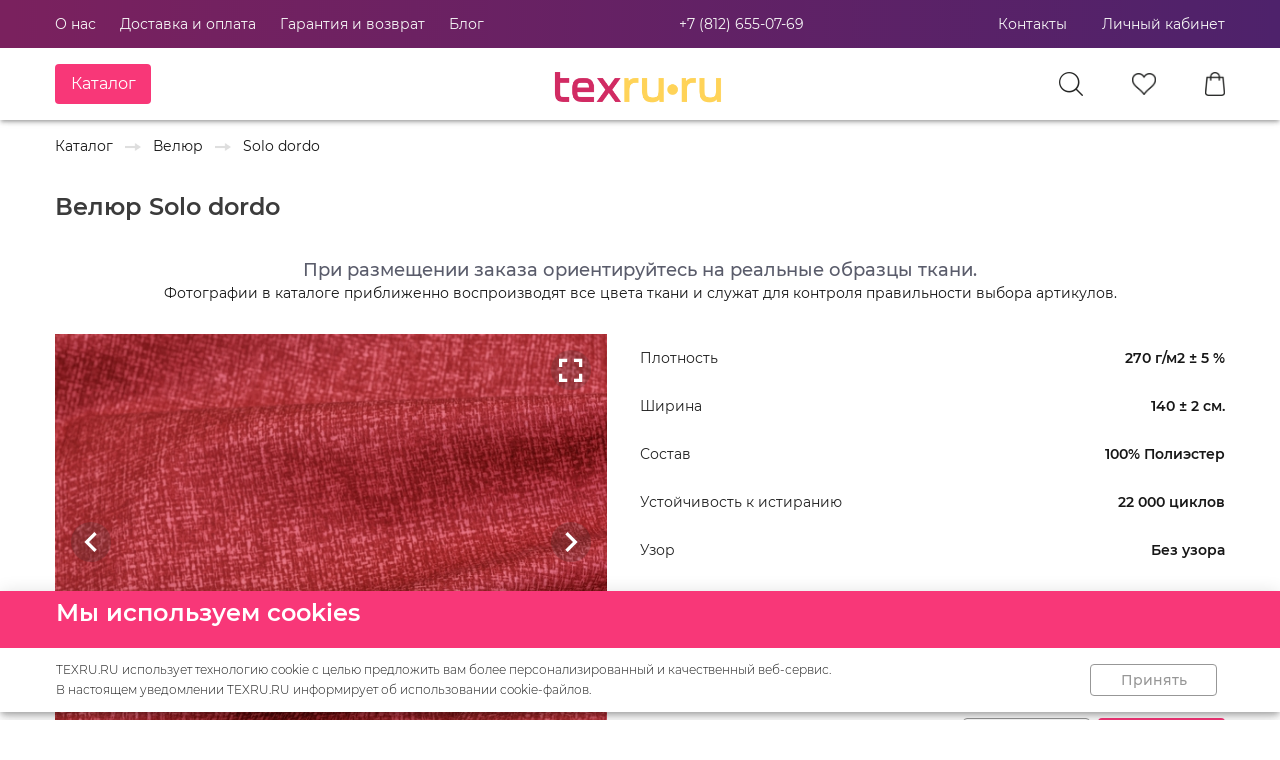

--- FILE ---
content_type: text/html; charset=utf-8
request_url: https://texru.ru/product/solobordo
body_size: 31543
content:
<!doctype html>
<html data-n-head-ssr lang="ru" data-n-head="%7B%22lang%22:%7B%22ssr%22:%22ru%22%7D%7D">
  <head >
    <title>Solo dordo</title><meta data-n-head="ssr" charset="utf-8"><meta data-n-head="ssr" name="viewport" content="width=device-width, initial-scale=1, maximum-scale=1 shrink-to-fit=no"><meta data-n-head="ssr" data-hid="title" name="title" content="Мебельная ткань для обивки мебели - купить оптом и в розницу в интернет-магазине в СПб"><meta data-n-head="ssr" data-hid="yandex-verification" name="yandex-verification" content="8d7b1da803cbf323"><meta data-n-head="ssr" charset="utf-8"><meta data-n-head="ssr" data-hid="description" name="description" content="Solo dordo - "><link data-n-head="ssr" rel="shortcut icon" href="/favicon.ico"><link data-n-head="ssr" href="https://mc.yandex.ru/metrika/tag.js" rel="preload" as="script"><link data-n-head="ssr" rel="stylesheet" type="text/css" href="https://fonts.googleapis.com/css?family=Roboto:100,300,400,500,700,900&amp;display=swap"><link data-n-head="ssr" rel="stylesheet" type="text/css" href="https://cdn.jsdelivr.net/npm/@mdi/font@latest/css/materialdesignicons.min.css"><style data-n-head="vuetify" type="text/css" id="vuetify-theme-stylesheet" nonce="undefined">.v-application a { color: #1976d2; }
.v-application .primary {
  background-color: #1976d2 !important;
  border-color: #1976d2 !important;
}
.v-application .primary--text {
  color: #1976d2 !important;
  caret-color: #1976d2 !important;
}
.v-application .primary.lighten-5 {
  background-color: #c7fdff !important;
  border-color: #c7fdff !important;
}
.v-application .primary--text.text--lighten-5 {
  color: #c7fdff !important;
  caret-color: #c7fdff !important;
}
.v-application .primary.lighten-4 {
  background-color: #a8e0ff !important;
  border-color: #a8e0ff !important;
}
.v-application .primary--text.text--lighten-4 {
  color: #a8e0ff !important;
  caret-color: #a8e0ff !important;
}
.v-application .primary.lighten-3 {
  background-color: #8ac5ff !important;
  border-color: #8ac5ff !important;
}
.v-application .primary--text.text--lighten-3 {
  color: #8ac5ff !important;
  caret-color: #8ac5ff !important;
}
.v-application .primary.lighten-2 {
  background-color: #6aaaff !important;
  border-color: #6aaaff !important;
}
.v-application .primary--text.text--lighten-2 {
  color: #6aaaff !important;
  caret-color: #6aaaff !important;
}
.v-application .primary.lighten-1 {
  background-color: #488fef !important;
  border-color: #488fef !important;
}
.v-application .primary--text.text--lighten-1 {
  color: #488fef !important;
  caret-color: #488fef !important;
}
.v-application .primary.darken-1 {
  background-color: #005eb6 !important;
  border-color: #005eb6 !important;
}
.v-application .primary--text.text--darken-1 {
  color: #005eb6 !important;
  caret-color: #005eb6 !important;
}
.v-application .primary.darken-2 {
  background-color: #00479b !important;
  border-color: #00479b !important;
}
.v-application .primary--text.text--darken-2 {
  color: #00479b !important;
  caret-color: #00479b !important;
}
.v-application .primary.darken-3 {
  background-color: #003180 !important;
  border-color: #003180 !important;
}
.v-application .primary--text.text--darken-3 {
  color: #003180 !important;
  caret-color: #003180 !important;
}
.v-application .primary.darken-4 {
  background-color: #001e67 !important;
  border-color: #001e67 !important;
}
.v-application .primary--text.text--darken-4 {
  color: #001e67 !important;
  caret-color: #001e67 !important;
}
.v-application .secondary {
  background-color: #424242 !important;
  border-color: #424242 !important;
}
.v-application .secondary--text {
  color: #424242 !important;
  caret-color: #424242 !important;
}
.v-application .secondary.lighten-5 {
  background-color: #c1c1c1 !important;
  border-color: #c1c1c1 !important;
}
.v-application .secondary--text.text--lighten-5 {
  color: #c1c1c1 !important;
  caret-color: #c1c1c1 !important;
}
.v-application .secondary.lighten-4 {
  background-color: #a6a6a6 !important;
  border-color: #a6a6a6 !important;
}
.v-application .secondary--text.text--lighten-4 {
  color: #a6a6a6 !important;
  caret-color: #a6a6a6 !important;
}
.v-application .secondary.lighten-3 {
  background-color: #8b8b8b !important;
  border-color: #8b8b8b !important;
}
.v-application .secondary--text.text--lighten-3 {
  color: #8b8b8b !important;
  caret-color: #8b8b8b !important;
}
.v-application .secondary.lighten-2 {
  background-color: #727272 !important;
  border-color: #727272 !important;
}
.v-application .secondary--text.text--lighten-2 {
  color: #727272 !important;
  caret-color: #727272 !important;
}
.v-application .secondary.lighten-1 {
  background-color: #595959 !important;
  border-color: #595959 !important;
}
.v-application .secondary--text.text--lighten-1 {
  color: #595959 !important;
  caret-color: #595959 !important;
}
.v-application .secondary.darken-1 {
  background-color: #2c2c2c !important;
  border-color: #2c2c2c !important;
}
.v-application .secondary--text.text--darken-1 {
  color: #2c2c2c !important;
  caret-color: #2c2c2c !important;
}
.v-application .secondary.darken-2 {
  background-color: #171717 !important;
  border-color: #171717 !important;
}
.v-application .secondary--text.text--darken-2 {
  color: #171717 !important;
  caret-color: #171717 !important;
}
.v-application .secondary.darken-3 {
  background-color: #000000 !important;
  border-color: #000000 !important;
}
.v-application .secondary--text.text--darken-3 {
  color: #000000 !important;
  caret-color: #000000 !important;
}
.v-application .secondary.darken-4 {
  background-color: #000000 !important;
  border-color: #000000 !important;
}
.v-application .secondary--text.text--darken-4 {
  color: #000000 !important;
  caret-color: #000000 !important;
}
.v-application .accent {
  background-color: #82b1ff !important;
  border-color: #82b1ff !important;
}
.v-application .accent--text {
  color: #82b1ff !important;
  caret-color: #82b1ff !important;
}
.v-application .accent.lighten-5 {
  background-color: #ffffff !important;
  border-color: #ffffff !important;
}
.v-application .accent--text.text--lighten-5 {
  color: #ffffff !important;
  caret-color: #ffffff !important;
}
.v-application .accent.lighten-4 {
  background-color: #f8ffff !important;
  border-color: #f8ffff !important;
}
.v-application .accent--text.text--lighten-4 {
  color: #f8ffff !important;
  caret-color: #f8ffff !important;
}
.v-application .accent.lighten-3 {
  background-color: #daffff !important;
  border-color: #daffff !important;
}
.v-application .accent--text.text--lighten-3 {
  color: #daffff !important;
  caret-color: #daffff !important;
}
.v-application .accent.lighten-2 {
  background-color: #bce8ff !important;
  border-color: #bce8ff !important;
}
.v-application .accent--text.text--lighten-2 {
  color: #bce8ff !important;
  caret-color: #bce8ff !important;
}
.v-application .accent.lighten-1 {
  background-color: #9fccff !important;
  border-color: #9fccff !important;
}
.v-application .accent--text.text--lighten-1 {
  color: #9fccff !important;
  caret-color: #9fccff !important;
}
.v-application .accent.darken-1 {
  background-color: #6596e2 !important;
  border-color: #6596e2 !important;
}
.v-application .accent--text.text--darken-1 {
  color: #6596e2 !important;
  caret-color: #6596e2 !important;
}
.v-application .accent.darken-2 {
  background-color: #467dc6 !important;
  border-color: #467dc6 !important;
}
.v-application .accent--text.text--darken-2 {
  color: #467dc6 !important;
  caret-color: #467dc6 !important;
}
.v-application .accent.darken-3 {
  background-color: #2364aa !important;
  border-color: #2364aa !important;
}
.v-application .accent--text.text--darken-3 {
  color: #2364aa !important;
  caret-color: #2364aa !important;
}
.v-application .accent.darken-4 {
  background-color: #004c90 !important;
  border-color: #004c90 !important;
}
.v-application .accent--text.text--darken-4 {
  color: #004c90 !important;
  caret-color: #004c90 !important;
}
.v-application .error {
  background-color: #ff5252 !important;
  border-color: #ff5252 !important;
}
.v-application .error--text {
  color: #ff5252 !important;
  caret-color: #ff5252 !important;
}
.v-application .error.lighten-5 {
  background-color: #ffe4d5 !important;
  border-color: #ffe4d5 !important;
}
.v-application .error--text.text--lighten-5 {
  color: #ffe4d5 !important;
  caret-color: #ffe4d5 !important;
}
.v-application .error.lighten-4 {
  background-color: #ffc6b9 !important;
  border-color: #ffc6b9 !important;
}
.v-application .error--text.text--lighten-4 {
  color: #ffc6b9 !important;
  caret-color: #ffc6b9 !important;
}
.v-application .error.lighten-3 {
  background-color: #ffa99e !important;
  border-color: #ffa99e !important;
}
.v-application .error--text.text--lighten-3 {
  color: #ffa99e !important;
  caret-color: #ffa99e !important;
}
.v-application .error.lighten-2 {
  background-color: #ff8c84 !important;
  border-color: #ff8c84 !important;
}
.v-application .error--text.text--lighten-2 {
  color: #ff8c84 !important;
  caret-color: #ff8c84 !important;
}
.v-application .error.lighten-1 {
  background-color: #ff6f6a !important;
  border-color: #ff6f6a !important;
}
.v-application .error--text.text--lighten-1 {
  color: #ff6f6a !important;
  caret-color: #ff6f6a !important;
}
.v-application .error.darken-1 {
  background-color: #df323b !important;
  border-color: #df323b !important;
}
.v-application .error--text.text--darken-1 {
  color: #df323b !important;
  caret-color: #df323b !important;
}
.v-application .error.darken-2 {
  background-color: #bf0025 !important;
  border-color: #bf0025 !important;
}
.v-application .error--text.text--darken-2 {
  color: #bf0025 !important;
  caret-color: #bf0025 !important;
}
.v-application .error.darken-3 {
  background-color: #9f0010 !important;
  border-color: #9f0010 !important;
}
.v-application .error--text.text--darken-3 {
  color: #9f0010 !important;
  caret-color: #9f0010 !important;
}
.v-application .error.darken-4 {
  background-color: #800000 !important;
  border-color: #800000 !important;
}
.v-application .error--text.text--darken-4 {
  color: #800000 !important;
  caret-color: #800000 !important;
}
.v-application .info {
  background-color: #2196f3 !important;
  border-color: #2196f3 !important;
}
.v-application .info--text {
  color: #2196f3 !important;
  caret-color: #2196f3 !important;
}
.v-application .info.lighten-5 {
  background-color: #d4ffff !important;
  border-color: #d4ffff !important;
}
.v-application .info--text.text--lighten-5 {
  color: #d4ffff !important;
  caret-color: #d4ffff !important;
}
.v-application .info.lighten-4 {
  background-color: #b5ffff !important;
  border-color: #b5ffff !important;
}
.v-application .info--text.text--lighten-4 {
  color: #b5ffff !important;
  caret-color: #b5ffff !important;
}
.v-application .info.lighten-3 {
  background-color: #95e8ff !important;
  border-color: #95e8ff !important;
}
.v-application .info--text.text--lighten-3 {
  color: #95e8ff !important;
  caret-color: #95e8ff !important;
}
.v-application .info.lighten-2 {
  background-color: #75ccff !important;
  border-color: #75ccff !important;
}
.v-application .info--text.text--lighten-2 {
  color: #75ccff !important;
  caret-color: #75ccff !important;
}
.v-application .info.lighten-1 {
  background-color: #51b0ff !important;
  border-color: #51b0ff !important;
}
.v-application .info--text.text--lighten-1 {
  color: #51b0ff !important;
  caret-color: #51b0ff !important;
}
.v-application .info.darken-1 {
  background-color: #007cd6 !important;
  border-color: #007cd6 !important;
}
.v-application .info--text.text--darken-1 {
  color: #007cd6 !important;
  caret-color: #007cd6 !important;
}
.v-application .info.darken-2 {
  background-color: #0064ba !important;
  border-color: #0064ba !important;
}
.v-application .info--text.text--darken-2 {
  color: #0064ba !important;
  caret-color: #0064ba !important;
}
.v-application .info.darken-3 {
  background-color: #004d9f !important;
  border-color: #004d9f !important;
}
.v-application .info--text.text--darken-3 {
  color: #004d9f !important;
  caret-color: #004d9f !important;
}
.v-application .info.darken-4 {
  background-color: #003784 !important;
  border-color: #003784 !important;
}
.v-application .info--text.text--darken-4 {
  color: #003784 !important;
  caret-color: #003784 !important;
}
.v-application .success {
  background-color: #4caf50 !important;
  border-color: #4caf50 !important;
}
.v-application .success--text {
  color: #4caf50 !important;
  caret-color: #4caf50 !important;
}
.v-application .success.lighten-5 {
  background-color: #dcffd6 !important;
  border-color: #dcffd6 !important;
}
.v-application .success--text.text--lighten-5 {
  color: #dcffd6 !important;
  caret-color: #dcffd6 !important;
}
.v-application .success.lighten-4 {
  background-color: #beffba !important;
  border-color: #beffba !important;
}
.v-application .success--text.text--lighten-4 {
  color: #beffba !important;
  caret-color: #beffba !important;
}
.v-application .success.lighten-3 {
  background-color: #a2ff9e !important;
  border-color: #a2ff9e !important;
}
.v-application .success--text.text--lighten-3 {
  color: #a2ff9e !important;
  caret-color: #a2ff9e !important;
}
.v-application .success.lighten-2 {
  background-color: #85e783 !important;
  border-color: #85e783 !important;
}
.v-application .success--text.text--lighten-2 {
  color: #85e783 !important;
  caret-color: #85e783 !important;
}
.v-application .success.lighten-1 {
  background-color: #69cb69 !important;
  border-color: #69cb69 !important;
}
.v-application .success--text.text--lighten-1 {
  color: #69cb69 !important;
  caret-color: #69cb69 !important;
}
.v-application .success.darken-1 {
  background-color: #2d9437 !important;
  border-color: #2d9437 !important;
}
.v-application .success--text.text--darken-1 {
  color: #2d9437 !important;
  caret-color: #2d9437 !important;
}
.v-application .success.darken-2 {
  background-color: #00791e !important;
  border-color: #00791e !important;
}
.v-application .success--text.text--darken-2 {
  color: #00791e !important;
  caret-color: #00791e !important;
}
.v-application .success.darken-3 {
  background-color: #006000 !important;
  border-color: #006000 !important;
}
.v-application .success--text.text--darken-3 {
  color: #006000 !important;
  caret-color: #006000 !important;
}
.v-application .success.darken-4 {
  background-color: #004700 !important;
  border-color: #004700 !important;
}
.v-application .success--text.text--darken-4 {
  color: #004700 !important;
  caret-color: #004700 !important;
}
.v-application .warning {
  background-color: #fb8c00 !important;
  border-color: #fb8c00 !important;
}
.v-application .warning--text {
  color: #fb8c00 !important;
  caret-color: #fb8c00 !important;
}
.v-application .warning.lighten-5 {
  background-color: #ffff9e !important;
  border-color: #ffff9e !important;
}
.v-application .warning--text.text--lighten-5 {
  color: #ffff9e !important;
  caret-color: #ffff9e !important;
}
.v-application .warning.lighten-4 {
  background-color: #fffb82 !important;
  border-color: #fffb82 !important;
}
.v-application .warning--text.text--lighten-4 {
  color: #fffb82 !important;
  caret-color: #fffb82 !important;
}
.v-application .warning.lighten-3 {
  background-color: #ffdf67 !important;
  border-color: #ffdf67 !important;
}
.v-application .warning--text.text--lighten-3 {
  color: #ffdf67 !important;
  caret-color: #ffdf67 !important;
}
.v-application .warning.lighten-2 {
  background-color: #ffc24b !important;
  border-color: #ffc24b !important;
}
.v-application .warning--text.text--lighten-2 {
  color: #ffc24b !important;
  caret-color: #ffc24b !important;
}
.v-application .warning.lighten-1 {
  background-color: #ffa72d !important;
  border-color: #ffa72d !important;
}
.v-application .warning--text.text--lighten-1 {
  color: #ffa72d !important;
  caret-color: #ffa72d !important;
}
.v-application .warning.darken-1 {
  background-color: #db7200 !important;
  border-color: #db7200 !important;
}
.v-application .warning--text.text--darken-1 {
  color: #db7200 !important;
  caret-color: #db7200 !important;
}
.v-application .warning.darken-2 {
  background-color: #bb5900 !important;
  border-color: #bb5900 !important;
}
.v-application .warning--text.text--darken-2 {
  color: #bb5900 !important;
  caret-color: #bb5900 !important;
}
.v-application .warning.darken-3 {
  background-color: #9d4000 !important;
  border-color: #9d4000 !important;
}
.v-application .warning--text.text--darken-3 {
  color: #9d4000 !important;
  caret-color: #9d4000 !important;
}
.v-application .warning.darken-4 {
  background-color: #802700 !important;
  border-color: #802700 !important;
}
.v-application .warning--text.text--darken-4 {
  color: #802700 !important;
  caret-color: #802700 !important;
}</style><script data-n-head="ssr" type="text/javascript">!function(){var t=document.createElement("script");t.type="text/javascript",t.async=!0,t.src='https://vk.com/js/api/openapi.js?169',t.onload=function(){VK.Retargeting.Init("VK-RTRG-1313394-9kl7h"),VK.Retargeting.Hit()},document.head.appendChild(t)}();</script><noscript data-n-head="ssr"><img src="https://vk.com/rtrg?p=VK-RTRG-1313394-9kl7h" style="position:fixed; left:-999px;" alt=""/></noscript><link rel="stylesheet" href="/_nuxt/css/255165f361df7a8617ab.css"><link rel="stylesheet" href="/_nuxt/css/e23c2d3f4b4ab8083b26.css"><link rel="stylesheet" href="/_nuxt/css/a5c3c80f51cbef04edda.css"><link rel="stylesheet" href="/_nuxt/css/6fa1e5053256eebf3df9.css"><link rel="stylesheet" href="/_nuxt/css/0c3bb0825b570fcd3219.css"><link rel="stylesheet" href="/_nuxt/css/6a0ff76ae473a3d16817.css"><link rel="stylesheet" href="/_nuxt/css/dfc401d98217ce164f10.css"><link rel="stylesheet" href="/_nuxt/css/708418e64674f7ae08a4.css"><link rel="stylesheet" href="/_nuxt/css/08d938eff364b6662866.css"><link rel="stylesheet" href="/_nuxt/css/91dee33ec50972fb5335.css">
  </head>
  <body >
    <div data-server-rendered="true" id="__nuxt"><div id="__layout"><div data-app="true" data-fetch-key="0" id="app" class="v-application v-application--is-ltr theme--light"><div class="v-application--wrap"><header class="hidden-sm-only hidden-xs-only v-sheet theme--light elevation-3 v-toolbar v-app-bar v-app-bar--fixed" style="height:120px;margin-top:0px;transform:translateY(0px);left:0px;right:0px;"><div class="v-toolbar__content" style="height:120px;"><div class="container" style="max-width:1170px;padding:0;"><div class="row" data-v-7c7e41a3 data-v-7c7e41a3><div class="col col-12" data-v-7c7e41a3 data-v-7c7e41a3><div class="row no-gutters align-center justify-space-between" style="height:48px;" data-v-7c7e41a3 data-v-7c7e41a3><div style="position:absolute;left:0;width:100%;height:48px;background-image:linear-gradient(90deg, #7A215E 1%, #4E226B 100%);z-index:-1;" data-v-7c7e41a3></div> <a href="/about/" rel="canonical" class="mr-6 t-nav-link" data-v-7c7e41a3>
        О нас
      </a><a href="/delivery/" rel="canonical" class="mr-6 t-nav-link" data-v-7c7e41a3>
        Доставка и оплата
      </a><a href="/warranty/" rel="canonical" class="mr-6 t-nav-link" data-v-7c7e41a3>
        Гарантия и возврат
      </a><a href="/blog/" rel="canonical" class="mr-0 t-nav-link" data-v-7c7e41a3>
        Блог
      </a> <div class="spacer" data-v-7c7e41a3 data-v-7c7e41a3></div> <a href="tel:+7 (812) 655-07-69" class="t-nav-link" style="text-decoration:none;" data-v-7c7e41a3>+7 (812) 655-07-69</a> <div class="spacer" data-v-7c7e41a3 data-v-7c7e41a3></div> <div class="v-menu t-menu" data-v-7c7e41a3><span class="t-nav-link" style="margin-right:35px;cursor:pointer;" data-v-7c7e41a3>
            Контакты
          </span><div data-v-7c7e41a3="" role="menu" class="v-menu__content theme--light t-menu" style="max-height:auto;min-width:0px;max-width:auto;top:12px;left:0px;transform-origin:top left;z-index:0;display:none;"> <div class="v-card v-card--flat v-sheet theme--light elevation-0" style="min-height:223px;width:265px;" data-v-7c7e41a3><div class="row no-gutters" data-v-7c7e41a3><div class="col col-12" data-v-7c7e41a3><div class="col col-12" data-v-7c7e41a3><span style="display:block;font-family:'Montserrat';font-weight:500;font-size:16px;color:#242524;letter-spacing:0;" data-v-7c7e41a3>Телефон</span> <a href="tel:+7 (812) 655-07-69" style="font-family:'Montserrat';font-weight:400;font-size:16px;color:#242524;letter-spacing:0;text-decoration:none;" data-v-7c7e41a3> +7 (812) 655-07-69</a></div> <div class="col col-12" data-v-7c7e41a3><span style="display:block;font-family:'Montserrat';font-weight:500;font-size:16px;color:#242524;letter-spacing:0;" data-v-7c7e41a3>Мобильный телефон</span> <a href="tel:+7 (950) 014-14-03" style="font-family:'Montserrat';font-weight:400;font-size:16px;color:#242524;letter-spacing:0;text-decoration:none;" data-v-7c7e41a3> +7 (950) 014-14-03</a></div> <div class="col col-12" data-v-7c7e41a3><a href="https://api.whatsapp.com/send?phone=79500141403&amp;text=%D0%97%D0%B4%D1%80%D0%B0%D0%B2%D1%81%D1%82%D0%B2%D1%83%D0%B9%D1%82%D0%B5%2C" target="_blank" data-v-7c7e41a3><div class="v-image v-responsive theme--light" style="height:32px;width:32px;" data-v-7c7e41a3><div class="v-image__image v-image__image--preload v-image__image--contain" style="background-image:;background-position:center center;"></div><div class="v-responsive__content"></div></div></a></div> <hr role="separator" aria-orientation="horizontal" class="v-divider theme--light" data-v-7c7e41a3> <div class="col col-12" data-v-7c7e41a3><span style="display:block;font-family:'Montserrat';font-weight:500;font-size:16px;color:#242524;letter-spacing:0;" data-v-7c7e41a3>График работы</span> <span style="font-family:'Montserrat';font-weight:400;font-size:16px;color:#242524;letter-spacing:0;white-space:pre-line !important;" data-v-7c7e41a3> Пн-Пт с 11:00 до 20:00, Сб-Вс 11:00-18:00 </span></div> <hr role="separator" aria-orientation="horizontal" class="v-divider theme--light" data-v-7c7e41a3> <div class="col col-12" data-v-7c7e41a3><span style="display:block;font-family:'Montserrat';font-weight:500;font-size:16px;color:#242524;letter-spacing:0;" data-v-7c7e41a3>Адрес</span> <span style="font-family:'Montserrat';font-weight:400;font-size:16px;color:#242524;letter-spacing:0;white-space:pre-line !important;" data-v-7c7e41a3> г. Санкт-Петербург, 2-й ​Муринский проспект, д3</span></div></div></div></div></div></div> <a class="t-nav-link" data-v-7c7e41a3>Личный кабинет</a> <!----> <!----></div> <div class="row no-gutters align-center" style="height:72px;" data-v-7c7e41a3 data-v-7c7e41a3><div style="position:absolute;left:0;width:100%;height:72px;background-color:white;z-index:-1;" data-v-7c7e41a3></div> <div class="v-menu" data-v-7c7e41a3><div style="width:166px;" data-v-7c7e41a3><button type="button" class="v-btn v-btn--has-bg theme--dark v-size--default" style="height:40px;width:96px;background-color:#F83778;border-color:#F83778;" data-v-7c7e41a3><span class="v-btn__content"><span class="catalog-button" data-v-7c7e41a3>Каталог</span></span></button></div><div data-v-7c7e41a3="" role="menu" class="v-menu__content theme--light t-menu" style="max-height:auto;min-width:0px;max-width:auto;top:12px;left:0px;transform-origin:top left;z-index:0;display:none;"> <div class="v-card v-card--flat v-sheet theme--light elevation-0" style="min-height:120px;width:340px;max-height:80vh;" data-v-7c7e41a3><div class="row no-gutters" data-v-7c7e41a3><div class="col col-12" data-v-7c7e41a3><div class="row no-gutters" style="margin:48px;" data-v-7c7e41a3><div class="v-list v-sheet theme--light v-list--flat" data-v-7c7e41a3><div data-v-7c7e41a3><a href="/catalog/category/vse-tovary" rel="canonical" class="t-menu-link" data-v-7c7e41a3>
                      Все товары
                    </a> <!----></div><div data-v-7c7e41a3><!----> <a href="/catalog/category/rasprodazha" rel="canonical" class="t-menu-link" data-v-7c7e41a3>
                      Распродажа
                    </a></div><div data-v-7c7e41a3><!----> <a href="/catalog/category/velyur" rel="canonical" class="t-menu-link" data-v-7c7e41a3>
                      Велюр
                    </a></div><div data-v-7c7e41a3><!----> <a href="/catalog/category/rogozhka" rel="canonical" class="t-menu-link" data-v-7c7e41a3>
                      Рогожка
                    </a></div><div data-v-7c7e41a3><!----> <a href="/catalog/category/flok" rel="canonical" class="t-menu-link" data-v-7c7e41a3>
                      Флок
                    </a></div><div data-v-7c7e41a3><!----> <a href="/catalog/category/iskusstvennaya-zamsha" rel="canonical" class="t-menu-link" data-v-7c7e41a3>
                      Искусственная замша
                    </a></div><div data-v-7c7e41a3><!----> <a href="/catalog/category/iskusstvennaya-kozha" rel="canonical" class="t-menu-link" data-v-7c7e41a3>
                      Искусственная кожа
                    </a></div><div data-v-7c7e41a3><!----> <a href="/catalog/category/tkani-s-cifrovoj-pechatyu" rel="canonical" class="t-menu-link" data-v-7c7e41a3>
                      Цифровая печать
                    </a></div><div data-v-7c7e41a3><!----> <a href="/catalog/category/shenill" rel="canonical" class="t-menu-link" data-v-7c7e41a3>
                      Шенилл
                    </a></div><div data-v-7c7e41a3><!----> <a href="/catalog/category/zhakkard" rel="canonical" class="t-menu-link" data-v-7c7e41a3>
                      Жаккард
                    </a></div><div data-v-7c7e41a3><!----> <a href="/catalog/category/komplektuyshie" rel="canonical" class="t-menu-link" data-v-7c7e41a3>
                      Комплектующие
                    </a></div><div data-v-7c7e41a3><!----> <a href="/catalog/category/porolon" rel="canonical" class="t-menu-link" data-v-7c7e41a3>
                      Поролон мебельный
                    </a></div><div data-v-7c7e41a3><!----> <a href="/catalog/category/avtokozzam" rel="canonical" class="t-menu-link" data-v-7c7e41a3>
                      Автомобильная искусственная кожа
                    </a></div><div data-v-7c7e41a3><!----> <a href="/catalog/category/merniyloskyt" rel="canonical" class="t-menu-link" data-v-7c7e41a3>
                      Мерный лоскут
                    </a></div><div data-v-7c7e41a3><!----> <a href="/catalog/category/bukle" rel="canonical" class="t-menu-link" data-v-7c7e41a3>
                      Букле
                    </a></div><div data-v-7c7e41a3><!----> <a href="/catalog/category/tkandlyaulitsu" rel="canonical" class="t-menu-link" data-v-7c7e41a3>
                      Уличная ткань
                    </a></div><div data-v-7c7e41a3><!----> <a href="/catalog/category/Gobelentem" rel="canonical" class="t-menu-link" data-v-7c7e41a3>
                      Гобелены тематические
                    </a></div><div data-v-7c7e41a3><!----> <a href="/catalog/category/wool" rel="canonical" class="t-menu-link" data-v-7c7e41a3>
                      Искусственная шерсть
                    </a></div><div data-v-7c7e41a3><!----> <a href="/catalog/category/iskmex" rel="canonical" class="t-menu-link" data-v-7c7e41a3>
                      Искусственный мех
                    </a></div><div data-v-7c7e41a3><!----> <a href="/catalog/category/neopren" rel="canonical" class="t-menu-link" data-v-7c7e41a3>
                      Неопрен
                    </a></div></div></div></div></div></div></div></div> <div class="row no-gutters" data-v-7c7e41a3 data-v-7c7e41a3><div align="center" class="col col-12" data-v-7c7e41a3 data-v-7c7e41a3><div style="width:184px;height:64px;" data-v-7c7e41a3><a href="/" class="nuxt-link-active" data-v-7c7e41a3><img src="/_nuxt/img/ecb5d1c.png" width="184" height="64" rel="preload" alt="Мы отвечаем за качество нашей продукции и предоставляем возможность купить ткани от лучших производителей. Где купить ткань в Санкт-Петербурге. Думаете где купить ткань в Санкт-Петербурге? Воспользуйтесь каталогом нашего интернет-магазина. Широкий выбор и ценовой диапазон удовлетворит запросы любого клиента.вискоза купить недорого в магазине" data-v-7c7e41a3></a></div> <!----></div></div> <div style="width:24px;height:24px;margin-right:49px;cursor:pointer;" data-v-7c7e41a3><img width="24" height="24" src="/_nuxt/img/46a4bb9.png" alt="Магазин texru предлагает к продаже большой выбор тканей в розницу от 1 метра. Высокое качество тканей, различные цвета, состав и плотность. Выбирайте и заказывайте ткани в розницу на сайте Тканей вы можете купить более 5000 тканей с доставкой по Санкт-Петербургу. В нашем магазине самый большой выбор тканей и лучшие цены в Санкт-Петербурге! Получите бесплатную консультацию" data-v-7c7e41a3></div> <div style="width:24px;height:22px;margin-right:49px;" data-v-7c7e41a3><a href="/favorites/" data-v-7c7e41a3><span class="v-badge theme--light" data-v-7c7e41a3><img width="24" height="22" src="/_nuxt/img/cd0795e.png" alt="Дешевые ткани, 2gis, yandex, market, Натуральные и качественные смесовые ткани на отрез. Низкие цены. Принимаем к оплате банковские карты. Бережная доставка. Опт и розница. Услуги по пошиву штор, обивке мебели. Скидки от объёма. Доставка по РФ. Большой ассортимент. Гарантия качества. Прямые поставки. Оптом и в розницу. Доставка по России" data-v-7c7e41a3><span class="v-badge__wrapper"><span aria-atomic="true" aria-label="Badge" aria-live="polite" role="status" class="v-badge__badge" style="bottom:calc(100% - 10px);left:calc(100% - 4px);right:auto;top:auto;background-color:#FF6008;border-color:#FF6008;display:none;"></span></span></span></a></div> <div style="width:20px;height:24px;" data-v-7c7e41a3><a href="/basket/" data-v-7c7e41a3><span class="v-badge theme--light" data-v-7c7e41a3><img width="20" height="24" src="/_nuxt/img/6e8833b.png" alt="Магазин тканей. Пошив. Дизайн. Под ключ. Ткани для пошива одежды! Большой выбор тканей! Доступные цены! Заказывайте! Все фабрики и коллекции. Качественный пошив. Дизайн бесплатно. Премиум бренды. Шторы под ключ. Скидки от объема" data-v-7c7e41a3><span class="v-badge__wrapper"><span aria-atomic="true" aria-label="Badge" aria-live="polite" role="status" class="v-badge__badge" style="bottom:calc(100% - 10px);left:calc(100% - 4px);right:auto;top:auto;background-color:#FF6008;border-color:#FF6008;display:none;"></span></span></span></a></div></div></div></div></div></div></header> <header class="hidden-md-only hidden-xl-only hidden-lg-only v-sheet theme--light elevation-3 v-toolbar v-app-bar v-app-bar--fixed" style="height:120px;margin-top:0px;transform:translateY(0px);left:0px;right:0px;"><div class="v-toolbar__content" style="height:120px;"><div class="container" style="max-width:1170px;"><div class="row" data-v-2c89699a data-v-2c89699a><div class="col col-12" data-v-2c89699a data-v-2c89699a><div class="row no-gutters align-center" style="height:48px;" data-v-2c89699a data-v-2c89699a><div style="position:absolute;left:0;width:100%;height:48px;background-image:linear-gradient(90deg, #7A215E 1%, #4E226B 100%);z-index:-1;" data-v-2c89699a></div> <!----> <button type="button" class="v-icon notranslate v-icon--link mdi mdi-menu theme--dark" style="font-size:26px;" data-v-2c89699a></button> <div class="spacer" data-v-2c89699a data-v-2c89699a></div> <div style="width:20px;height:20px;margin-right:26px;cursor:pointer;" data-v-2c89699a><img width="20" height="20" src="/_nuxt/img/3915c49.png" data-v-2c89699a></div> <div style="width:21px;height:19px;margin-right:26px;" data-v-2c89699a><a href="/favorites/" data-v-2c89699a><img width="21" height="19" src="/_nuxt/img/10b5c06.png" data-v-2c89699a></a></div> <div style="width:17px;height:20px;" data-v-2c89699a><a href="/basket/" data-v-2c89699a><span class="v-badge theme--light" data-v-2c89699a><img width="17" height="20" src="/_nuxt/img/9200f1b.png" data-v-2c89699a><span class="v-badge__wrapper"><span aria-atomic="true" aria-label="Badge" aria-live="polite" role="status" class="v-badge__badge" style="bottom:calc(100% - 10px);left:calc(100% - 4px);right:auto;top:auto;background-color:#FF6008;border-color:#FF6008;display:none;"></span></span></span></a></div></div> <div class="row no-gutters align-center justify-center" style="height:72px;" data-v-2c89699a data-v-2c89699a><div style="position:absolute;left:0;width:100%;height:72px;background-color:white;z-index:-1;" data-v-2c89699a></div> <div style="width:184px;height:64px;" data-v-2c89699a><a href="/" class="nuxt-link-active" data-v-2c89699a><img src="/_nuxt/img/ecb5d1c.png" width="184" height="64" rel="preload" data-v-2c89699a></a></div></div></div></div></div></div></header> <main app="" class="v-main" style="padding-top:120px;padding-right:0px;padding-bottom:0px;padding-left:0px;"><div class="v-main__wrap"><div class="container pr-4 pr-sm-4 pr-lg-0 pr-xl-0 pr-md-0 pl-4 pl-sm-4 pl-lg-0 pl-xl-0 pl-md-0" style="max-width:1170px;padding:0;"><div data-fetch-key="data-v-c2513134:0" class="row no-gutters" data-v-c2513134 data-v-c2513134><div class="col col-12" style="margin-top:16px;" data-v-c2513134 data-v-c2513134><ul class="v-breadcrumbs theme--light" style="padding:0;" data-v-c2513134><li data-v-c2513134><a href="/catalog/category/vse-tovary/" class="v-breadcrumbs__item"><span class="breadcrumb-text" data-v-c2513134>Каталог</span></a></li><li class="v-breadcrumbs__divider"><div style="width:16px;height:8px;" data-v-c2513134><div class="v-image v-responsive theme--light" style="height:8px;width:16px;" data-v-c2513134><div class="v-image__image v-image__image--preload v-image__image--contain" style="background-image:;background-position:center center;"></div><div class="v-responsive__content"></div></div></div></li><li data-v-c2513134><a href="/catalog/category/velyur" class="v-breadcrumbs__item"><span class="breadcrumb-text" data-v-c2513134>Велюр</span></a></li><li class="v-breadcrumbs__divider"><div style="width:16px;height:8px;" data-v-c2513134><div class="v-image v-responsive theme--light" style="height:8px;width:16px;" data-v-c2513134><div class="v-image__image v-image__image--preload v-image__image--contain" style="background-image:;background-position:center center;"></div><div class="v-responsive__content"></div></div></div></li><li data-v-c2513134><div class="v-breadcrumbs__item v-breadcrumbs__item--disabled"><span class="breadcrumb-text" data-v-c2513134>Solo dordo</span></div></li></ul></div> <div class="col col-12" style="margin-top:32px;" data-v-c2513134 data-v-c2513134><h1 class="title-block" data-v-c2513134>
      Велюр Solo dordo
    </h1></div> <div align="center" class="col col-12" style="margin-top:32px;" data-v-c2513134 data-v-c2513134><span class="text-subtitle" style="text-align:center;display:block;" data-v-c2513134>При размещении заказа ориентируйтесь на реальные образцы ткани.</span> <span class="text-body" style="display:block;" data-v-c2513134>Фотографии в каталоге приближенно воспроизводят все цвета ткани и служат для контроля правильности выбора артикулов.</span></div> <div class="col col-12" style="margin-top:32px;" data-v-c2513134 data-v-c2513134><div class="row no-gutters" data-v-c2513134 data-v-c2513134><div class="col-sm-12 col-md-6 col-lg-6 col-xl-6 col-12" data-v-c2513134 data-v-c2513134><div class="row justify-sm-center justify-md-center justify-lg-start justify-xl-start no-gutters justify-center" data-v-c2513134 data-v-c2513134><div style="width:100%;height:416px;max-width:552px;" data-v-c2513134><div id="mainImg" style="position:relative;width:100%;max-width:552px;height:416px;background-image:url(https://texru.ru/media/images/products/2023/09/ea291f03-a819-4d4a-8696-95b47df66e99.jpg);background-size:cover;" data-v-c2513134><button type="button" class="v-btn v-btn--fab v-btn--has-bg v-btn--round theme--light elevation-0 v-size--small" style="position:absolute;margin:auto;top:16px;right:16px;background-color:rgba(59, 59, 59, 0.2);" data-v-c2513134><span class="v-btn__content"><i aria-hidden="true" class="v-icon notranslate mdi mdi-fullscreen theme--light white--text" style="font-size:40px;" data-v-c2513134></i></span></button> <button type="button" class="v-btn v-btn--fab v-btn--has-bg v-btn--round theme--light elevation-0 v-size--small" style="position:absolute;margin:auto;top:0;bottom:0;left:16px;background-color:rgba(59, 59, 59, 0.2);" data-v-c2513134><span class="v-btn__content"><i aria-hidden="true" class="v-icon notranslate mdi mdi-chevron-left theme--light white--text" style="font-size:40px;" data-v-c2513134></i></span></button> <button type="button" class="v-btn v-btn--fab v-btn--has-bg v-btn--round theme--light elevation-0 v-size--small" style="position:absolute;margin:auto;top:0;bottom:0;right:16px;background-color:rgba(59, 59, 59, 0.2);" data-v-c2513134><span class="v-btn__content"><i aria-hidden="true" class="v-icon notranslate mdi mdi-chevron-right theme--light white--text" style="font-size:40px;" data-v-c2513134></i></span></button> <!----></div></div></div></div> <div class="hidden-lg-only hidden-xl-only hidden-md-only mt-6 mb-6 col col-12" data-v-c2513134 data-v-c2513134><div class="v-item-group theme--light v-slide-group" style="height:152px;" data-v-c2513134><div class="v-slide-group__prev v-slide-group__prev--disabled"><!----></div><div class="v-slide-group__wrapper"><div class="v-slide-group__content"><div class="mb-8 v-slide-item--active" style="width:202px;height:152px;cursor:pointer;border:1px solid lightgray;" data-v-c2513134 data-v-c2513134><div class="v-image v-responsive theme--light" style="height:152px;width:202px;" data-v-c2513134><div class="v-image__image v-image__image--preload v-image__image--cover" style="background-image:;background-position:center center;"></div><div class="v-responsive__content"><div class="v-overlay v-overlay--absolute v-overlay--active theme--dark" style="z-index:5;" data-v-c2513134><div class="v-overlay__scrim" style="opacity:0.8;background-color:#212121;border-color:#212121;"></div><div class="v-overlay__content"><i aria-hidden="true" class="v-icon notranslate mdi mdi-check theme--dark" style="font-size:32px;" data-v-c2513134></i></div></div></div></div></div><div class="mb-8" style="width:202px;height:152px;cursor:pointer;border:1px solid lightgray;" data-v-c2513134 data-v-c2513134><div class="v-image v-responsive theme--light" style="height:152px;width:202px;" data-v-c2513134><div class="v-image__image v-image__image--preload v-image__image--cover" style="background-image:;background-position:center center;"></div><div class="v-responsive__content"><div class="v-overlay v-overlay--absolute v-overlay--active theme--dark" style="z-index:5;display:none;" data-v-c2513134><div class="v-overlay__scrim" style="opacity:0.8;background-color:#212121;border-color:#212121;"></div><div class="v-overlay__content"><i aria-hidden="true" class="v-icon notranslate mdi mdi-check theme--dark" style="font-size:32px;" data-v-c2513134></i></div></div></div></div></div><div class="mb-8" style="width:202px;height:152px;cursor:pointer;border:1px solid lightgray;" data-v-c2513134 data-v-c2513134><div class="v-image v-responsive theme--light" style="height:152px;width:202px;" data-v-c2513134><div class="v-image__image v-image__image--preload v-image__image--cover" style="background-image:;background-position:center center;"></div><div class="v-responsive__content"><div class="v-overlay v-overlay--absolute v-overlay--active theme--dark" style="z-index:5;display:none;" data-v-c2513134><div class="v-overlay__scrim" style="opacity:0.8;background-color:#212121;border-color:#212121;"></div><div class="v-overlay__content"><i aria-hidden="true" class="v-icon notranslate mdi mdi-check theme--dark" style="font-size:32px;" data-v-c2513134></i></div></div></div></div></div><div class="mb-8" style="width:202px;height:152px;cursor:pointer;border:1px solid lightgray;" data-v-c2513134 data-v-c2513134><div class="v-image v-responsive theme--light" style="height:152px;width:202px;" data-v-c2513134><div class="v-image__image v-image__image--preload v-image__image--cover" style="background-image:;background-position:center center;"></div><div class="v-responsive__content"><div class="v-overlay v-overlay--absolute v-overlay--active theme--dark" style="z-index:5;display:none;" data-v-c2513134><div class="v-overlay__scrim" style="opacity:0.8;background-color:#212121;border-color:#212121;"></div><div class="v-overlay__content"><i aria-hidden="true" class="v-icon notranslate mdi mdi-check theme--dark" style="font-size:32px;" data-v-c2513134></i></div></div></div></div></div><div class="mb-8" style="width:202px;height:152px;cursor:pointer;border:1px solid lightgray;" data-v-c2513134 data-v-c2513134><div class="v-image v-responsive theme--light" style="height:152px;width:202px;" data-v-c2513134><div class="v-image__image v-image__image--preload v-image__image--cover" style="background-image:;background-position:center center;"></div><div class="v-responsive__content"><div class="v-overlay v-overlay--absolute v-overlay--active theme--dark" style="z-index:5;display:none;" data-v-c2513134><div class="v-overlay__scrim" style="opacity:0.8;background-color:#212121;border-color:#212121;"></div><div class="v-overlay__content"><i aria-hidden="true" class="v-icon notranslate mdi mdi-check theme--dark" style="font-size:32px;" data-v-c2513134></i></div></div></div></div></div><div class="mb-8" style="width:202px;height:152px;cursor:pointer;border:1px solid lightgray;" data-v-c2513134 data-v-c2513134><div class="v-image v-responsive theme--light" style="height:152px;width:202px;" data-v-c2513134><div class="v-image__image v-image__image--preload v-image__image--cover" style="background-image:;background-position:center center;"></div><div class="v-responsive__content"><div class="v-overlay v-overlay--absolute v-overlay--active theme--dark" style="z-index:5;display:none;" data-v-c2513134><div class="v-overlay__scrim" style="opacity:0.8;background-color:#212121;border-color:#212121;"></div><div class="v-overlay__content"><i aria-hidden="true" class="v-icon notranslate mdi mdi-check theme--dark" style="font-size:32px;" data-v-c2513134></i></div></div></div></div></div><div class="mb-8" style="width:202px;height:152px;cursor:pointer;border:1px solid lightgray;" data-v-c2513134 data-v-c2513134><div class="v-image v-responsive theme--light" style="height:152px;width:202px;" data-v-c2513134><div class="v-image__image v-image__image--preload v-image__image--cover" style="background-image:;background-position:center center;"></div><div class="v-responsive__content"><div class="v-overlay v-overlay--absolute v-overlay--active theme--dark" style="z-index:5;display:none;" data-v-c2513134><div class="v-overlay__scrim" style="opacity:0.8;background-color:#212121;border-color:#212121;"></div><div class="v-overlay__content"><i aria-hidden="true" class="v-icon notranslate mdi mdi-check theme--dark" style="font-size:32px;" data-v-c2513134></i></div></div></div></div></div><div class="mb-8" style="width:202px;height:152px;cursor:pointer;border:1px solid lightgray;" data-v-c2513134 data-v-c2513134><div class="v-image v-responsive theme--light" style="height:152px;width:202px;" data-v-c2513134><div class="v-image__image v-image__image--preload v-image__image--cover" style="background-image:;background-position:center center;"></div><div class="v-responsive__content"><div class="v-overlay v-overlay--absolute v-overlay--active theme--dark" style="z-index:5;display:none;" data-v-c2513134><div class="v-overlay__scrim" style="opacity:0.8;background-color:#212121;border-color:#212121;"></div><div class="v-overlay__content"><i aria-hidden="true" class="v-icon notranslate mdi mdi-check theme--dark" style="font-size:32px;" data-v-c2513134></i></div></div></div></div></div><div class="mb-8" style="width:202px;height:152px;cursor:pointer;border:1px solid lightgray;" data-v-c2513134 data-v-c2513134><div class="v-image v-responsive theme--light" style="height:152px;width:202px;" data-v-c2513134><div class="v-image__image v-image__image--preload v-image__image--cover" style="background-image:;background-position:center center;"></div><div class="v-responsive__content"><div class="v-overlay v-overlay--absolute v-overlay--active theme--dark" style="z-index:5;display:none;" data-v-c2513134><div class="v-overlay__scrim" style="opacity:0.8;background-color:#212121;border-color:#212121;"></div><div class="v-overlay__content"><i aria-hidden="true" class="v-icon notranslate mdi mdi-check theme--dark" style="font-size:32px;" data-v-c2513134></i></div></div></div></div></div><div class="mb-8" style="width:202px;height:152px;cursor:pointer;border:1px solid lightgray;" data-v-c2513134 data-v-c2513134><div class="v-image v-responsive theme--light" style="height:152px;width:202px;" data-v-c2513134><div class="v-image__image v-image__image--preload v-image__image--cover" style="background-image:;background-position:center center;"></div><div class="v-responsive__content"><div class="v-overlay v-overlay--absolute v-overlay--active theme--dark" style="z-index:5;display:none;" data-v-c2513134><div class="v-overlay__scrim" style="opacity:0.8;background-color:#212121;border-color:#212121;"></div><div class="v-overlay__content"><i aria-hidden="true" class="v-icon notranslate mdi mdi-check theme--dark" style="font-size:32px;" data-v-c2513134></i></div></div></div></div></div><div class="mb-8" style="width:202px;height:152px;cursor:pointer;border:1px solid lightgray;" data-v-c2513134 data-v-c2513134><div class="v-image v-responsive theme--light" style="height:152px;width:202px;" data-v-c2513134><div class="v-image__image v-image__image--preload v-image__image--cover" style="background-image:;background-position:center center;"></div><div class="v-responsive__content"><div class="v-overlay v-overlay--absolute v-overlay--active theme--dark" style="z-index:5;display:none;" data-v-c2513134><div class="v-overlay__scrim" style="opacity:0.8;background-color:#212121;border-color:#212121;"></div><div class="v-overlay__content"><i aria-hidden="true" class="v-icon notranslate mdi mdi-check theme--dark" style="font-size:32px;" data-v-c2513134></i></div></div></div></div></div><div class="mb-8" style="width:202px;height:152px;cursor:pointer;border:1px solid lightgray;" data-v-c2513134 data-v-c2513134><div class="v-image v-responsive theme--light" style="height:152px;width:202px;" data-v-c2513134><div class="v-image__image v-image__image--preload v-image__image--cover" style="background-image:;background-position:center center;"></div><div class="v-responsive__content"><div class="v-overlay v-overlay--absolute v-overlay--active theme--dark" style="z-index:5;display:none;" data-v-c2513134><div class="v-overlay__scrim" style="opacity:0.8;background-color:#212121;border-color:#212121;"></div><div class="v-overlay__content"><i aria-hidden="true" class="v-icon notranslate mdi mdi-check theme--dark" style="font-size:32px;" data-v-c2513134></i></div></div></div></div></div></div></div><div class="v-slide-group__next v-slide-group__next--disabled"><!----></div></div></div> <div class="mt-xs-6 mt-sm-6 mt-md-0 mt-xl-0 mt-lg-0 col-sm-12 col-md-6 col-lg-6 col-xl-6 col-12" data-v-c2513134 data-v-c2513134><div class="row no-gutters" data-v-c2513134 data-v-c2513134><div role="list" class="v-list v-sheet theme--light" style="width:100%;padding:0;min-height:349px;" data-v-c2513134><div tabindex="-1" role="listitem" class="product-description v-list-item theme--light" data-v-c2513134><div class="v-list-item__content" data-v-c2513134>Плотность</div> <span class="v-list-item__action-text product-description" style="max-width:450px;font-weight:600;white-space:normal;text-align:end;" data-v-c2513134> 270 г/м2 ± 5 % </span></div><div tabindex="-1" role="listitem" class="product-description v-list-item theme--light" data-v-c2513134><div class="v-list-item__content" data-v-c2513134>Ширина</div> <span class="v-list-item__action-text product-description" style="max-width:450px;font-weight:600;white-space:normal;text-align:end;" data-v-c2513134> 140 ± 2 см. </span></div><div tabindex="-1" role="listitem" class="product-description v-list-item theme--light" data-v-c2513134><div class="v-list-item__content" data-v-c2513134>Состав</div> <span class="v-list-item__action-text product-description" style="max-width:450px;font-weight:600;white-space:normal;text-align:end;" data-v-c2513134> 100% Полиэстер </span></div><div tabindex="-1" role="listitem" class="product-description v-list-item theme--light" data-v-c2513134><div class="v-list-item__content" data-v-c2513134>Устойчивость к истиранию</div> <span class="v-list-item__action-text product-description" style="max-width:450px;font-weight:600;white-space:normal;text-align:end;" data-v-c2513134> 22 000 циклов </span></div><div tabindex="-1" role="listitem" class="product-description v-list-item theme--light" data-v-c2513134><div class="v-list-item__content" data-v-c2513134>Узор</div> <span class="v-list-item__action-text product-description" style="max-width:450px;font-weight:600;white-space:normal;text-align:end;" data-v-c2513134> Без узора </span></div> </div></div> <div class="spacer" data-v-c2513134 data-v-c2513134></div> <div class="row no-gutters" data-v-c2513134 data-v-c2513134><hr role="separator" aria-orientation="horizontal" class="v-divider theme--light" style="margin-top:16px;" data-v-c2513134></div> <div class="row no-gutters" style="margin-top:16px;" data-v-c2513134 data-v-c2513134><div class="col col-12" data-v-c2513134 data-v-c2513134><div class="row no-gutters align-center justify-space-between" data-v-c2513134 data-v-c2513134><div class="col-sm-12 col-md-6 col-lg-6 col-xl-6 col-12" data-v-c2513134 data-v-c2513134><div class="row justify-sm-center justify-md-start justify-lg-start justify-xl-start no-gutters justify-center" data-v-c2513134 data-v-c2513134><span class="product-price" data-v-c2513134>Цена: 1150.00</span></div></div> <div class="mt-lg-0 mt-xl-0 mt-md-0 mt-sm-6 mt-6 col-sm-12 col-md-6 col-lg-6 col-xl-6 col-12" data-v-c2513134 data-v-c2513134><div class="row justify-sm-center justify-md-end justify-lg-end justify-xl-end no-gutters justify-center" data-v-c2513134 data-v-c2513134><button type="button" class="v-btn v-btn--has-bg theme--dark v-size--default white" style="height:32px;width:127px;margin-right:8px;border:1px solid #979797 !important;" data-v-c2513134><span class="v-btn__content"><div style="width:18px;height:16px;margin-right:8px;" data-v-c2513134><img width="18" height="16" src="/_nuxt/img/a63d46d.png" style="object-fit:contain;" data-v-c2513134></div> <span class="favorite-button-text" data-v-c2513134>В избранное</span></span></button> <button type="button" class="v-btn v-btn--has-bg theme--dark v-size--default" style="height:32px;width:127px;background-color:#F83778;border-color:#F83778;" data-v-c2513134><span class="v-btn__content"><div style="width:12px;height:16px;margin-right:8px;" data-v-c2513134><img width="12" height="16" src="/_nuxt/img/6e85b22.png" style="object-fit:contain;" data-v-c2513134></div> <span class="basket-button-text" data-v-c2513134>В корзину</span></span></button></div></div></div></div></div></div></div></div> <div class="col col-12" style="margin-top:48px;" data-v-c2513134 data-v-c2513134><h1 class="title-block" data-v-c2513134>
      Описание
    </h1></div> <div class="col col-12" style="margin-top:48px;" data-v-c2513134 data-v-c2513134><span class="product-description" data-v-c2513134> Все любят джинсы и у каждого они есть. А некоторые любят «джинсу» настолько сильно, что готовы жить в джинсовом интерьере. А почему бы и нет? Джинсовый интерьер – это стильно. Джинсовый стиль, как никакой другой, поможет передать настроение и создать ту атмосферу, которая подойдет именно вам. Коллекция Solo - это идеальный помощник при оформлении мебели в стиле «джинс».
Благодаря микровелюру Solo можно создать абсолютно любой интерьер. Сочетание ярких цветов и подушек с оригинальными декоративными элементами создадут интерьер в стиле «гламур»; строгий цвет деним, джинсовая фактура и характерная отстрочка мебели помогут создать интерьер в стиле «casual».
А что вы скажете про интерьер в стиле дикого запада? Когда кольт решал кто прав, а кто виноват. Когда по степи скакали мустанги, а ковбои были суровы и строги. Несомненно маленький ковбой, получивший подобный сюрприз, будет в восторге.
Богатая палитра коллекции (колор-карта включает в себя 24 цвета) в совокупности с отличными эксплуатационными показателями делают коллекцию Solo незаменимой обивкой для мебели различной формы и геометрии. </span></div> <div class="hidden-sm-only hidden-xs-only col col-12" style="margin-top:48px;" data-v-c2513134 data-v-c2513134><h1 class="title-block" data-v-c2513134>
      Варианты
    </h1></div> <div class="col col-12" style="margin-top:32px;" data-v-c2513134 data-v-c2513134><div class="row hidden-sm-only hidden-xs-only justify-start" data-v-c2513134 data-v-c2513134><div rel="canonical" align="center" class="col-sm-6 col-md-3 col-lg-3 col-xl-3 col-12" data-v-c2513134 data-v-c2513134><a href="/product/solobordo" aria-current="page" class="nuxt-link-exact-active nuxt-link-active" style="position:relative;display:block;width:202px;height:152px;border:1px solid lightgray;" data-v-c2513134><img src="https://texru.ru/media/images/products/2023/09/ea291f03-a819-4d4a-8696-95b47df66e99.jpg" style="position:absolute;z-index:1;width:202px;height:152px;left:0;top:0;" data-v-c2513134> <div style="position:absolute;background-color:rgba(33, 33, 33, 0.8);width:202px;height:152px;z-index:2;" data-v-c2513134><div class="row no-gutters align-center justify-center" style="height:100%;" data-v-c2513134><i aria-hidden="true" class="v-icon notranslate mdi mdi-check theme--light white--text" style="font-size:32px;" data-v-c2513134></i></div></div></a></div><div rel="canonical" align="center" class="col-sm-6 col-md-3 col-lg-3 col-xl-3 col-12" data-v-c2513134 data-v-c2513134><a href="/product/solored" style="position:relative;display:block;width:202px;height:152px;border:1px solid lightgray;" data-v-c2513134><img src="https://texru.ru/media/images/products/2023/09/7ab95832-8798-4856-bd94-f8944c05f6da.jpg" style="position:absolute;z-index:1;width:202px;height:152px;left:0;top:0;" data-v-c2513134> <div style="position:absolute;background-color:rgba(33, 33, 33, 0.8);width:202px;height:152px;z-index:2;display:none;" data-v-c2513134><div class="row no-gutters align-center justify-center" style="height:100%;" data-v-c2513134><i aria-hidden="true" class="v-icon notranslate mdi mdi-check theme--light white--text" style="font-size:32px;" data-v-c2513134></i></div></div></a></div><div rel="canonical" align="center" class="col-sm-6 col-md-3 col-lg-3 col-xl-3 col-12" data-v-c2513134 data-v-c2513134><a href="/product/sololilac" style="position:relative;display:block;width:202px;height:152px;border:1px solid lightgray;" data-v-c2513134><img src="https://texru.ru/media/images/products/2023/09/d60508a2-19ff-47e1-ade9-eb5760570f4a.jpg" style="position:absolute;z-index:1;width:202px;height:152px;left:0;top:0;" data-v-c2513134> <div style="position:absolute;background-color:rgba(33, 33, 33, 0.8);width:202px;height:152px;z-index:2;display:none;" data-v-c2513134><div class="row no-gutters align-center justify-center" style="height:100%;" data-v-c2513134><i aria-hidden="true" class="v-icon notranslate mdi mdi-check theme--light white--text" style="font-size:32px;" data-v-c2513134></i></div></div></a></div><div rel="canonical" align="center" class="col-sm-6 col-md-3 col-lg-3 col-xl-3 col-12" data-v-c2513134 data-v-c2513134><a href="/product/solomilk" style="position:relative;display:block;width:202px;height:152px;border:1px solid lightgray;" data-v-c2513134><img src="https://texru.ru/media/images/products/2023/09/78babb37-cfd6-498d-9072-6da9de3e33ed.jpg" style="position:absolute;z-index:1;width:202px;height:152px;left:0;top:0;" data-v-c2513134> <div style="position:absolute;background-color:rgba(33, 33, 33, 0.8);width:202px;height:152px;z-index:2;display:none;" data-v-c2513134><div class="row no-gutters align-center justify-center" style="height:100%;" data-v-c2513134><i aria-hidden="true" class="v-icon notranslate mdi mdi-check theme--light white--text" style="font-size:32px;" data-v-c2513134></i></div></div></a></div><div rel="canonical" align="center" class="col-sm-6 col-md-3 col-lg-3 col-xl-3 col-12" data-v-c2513134 data-v-c2513134><a href="/product/sologold" style="position:relative;display:block;width:202px;height:152px;border:1px solid lightgray;" data-v-c2513134><img src="https://texru.ru/media/images/products/2023/09/db240de6-4781-4d09-a76c-c4d1988aaea4.jpg" style="position:absolute;z-index:1;width:202px;height:152px;left:0;top:0;" data-v-c2513134> <div style="position:absolute;background-color:rgba(33, 33, 33, 0.8);width:202px;height:152px;z-index:2;display:none;" data-v-c2513134><div class="row no-gutters align-center justify-center" style="height:100%;" data-v-c2513134><i aria-hidden="true" class="v-icon notranslate mdi mdi-check theme--light white--text" style="font-size:32px;" data-v-c2513134></i></div></div></a></div><div rel="canonical" align="center" class="col-sm-6 col-md-3 col-lg-3 col-xl-3 col-12" data-v-c2513134 data-v-c2513134><a href="/product/solodenim" style="position:relative;display:block;width:202px;height:152px;border:1px solid lightgray;" data-v-c2513134><img src="https://texru.ru/media/images/products/2023/09/16212e1b-c83d-4605-a29f-846e20e0d528.jpg" style="position:absolute;z-index:1;width:202px;height:152px;left:0;top:0;" data-v-c2513134> <div style="position:absolute;background-color:rgba(33, 33, 33, 0.8);width:202px;height:152px;z-index:2;display:none;" data-v-c2513134><div class="row no-gutters align-center justify-center" style="height:100%;" data-v-c2513134><i aria-hidden="true" class="v-icon notranslate mdi mdi-check theme--light white--text" style="font-size:32px;" data-v-c2513134></i></div></div></a></div><div rel="canonical" align="center" class="col-sm-6 col-md-3 col-lg-3 col-xl-3 col-12" data-v-c2513134 data-v-c2513134><a href="/product/solocamel" style="position:relative;display:block;width:202px;height:152px;border:1px solid lightgray;" data-v-c2513134><img src="https://texru.ru/media/images/products/2023/09/ed67c3c6-92cd-4268-93d9-8c56d811a5d6.jpg" style="position:absolute;z-index:1;width:202px;height:152px;left:0;top:0;" data-v-c2513134> <div style="position:absolute;background-color:rgba(33, 33, 33, 0.8);width:202px;height:152px;z-index:2;display:none;" data-v-c2513134><div class="row no-gutters align-center justify-center" style="height:100%;" data-v-c2513134><i aria-hidden="true" class="v-icon notranslate mdi mdi-check theme--light white--text" style="font-size:32px;" data-v-c2513134></i></div></div></a></div><div rel="canonical" align="center" class="col-sm-6 col-md-3 col-lg-3 col-xl-3 col-12" data-v-c2513134 data-v-c2513134><a href="/product/solobiege" style="position:relative;display:block;width:202px;height:152px;border:1px solid lightgray;" data-v-c2513134><img src="https://texru.ru/media/images/products/2023/09/65752939-064e-4e18-b329-6786de853b72.jpg" style="position:absolute;z-index:1;width:202px;height:152px;left:0;top:0;" data-v-c2513134> <div style="position:absolute;background-color:rgba(33, 33, 33, 0.8);width:202px;height:152px;z-index:2;display:none;" data-v-c2513134><div class="row no-gutters align-center justify-center" style="height:100%;" data-v-c2513134><i aria-hidden="true" class="v-icon notranslate mdi mdi-check theme--light white--text" style="font-size:32px;" data-v-c2513134></i></div></div></a></div><div rel="canonical" align="center" class="col-sm-6 col-md-3 col-lg-3 col-xl-3 col-12" data-v-c2513134 data-v-c2513134><a href="/product/soloaqua" style="position:relative;display:block;width:202px;height:152px;border:1px solid lightgray;" data-v-c2513134><img src="https://texru.ru/media/images/products/2023/09/b9f7e011-5d0f-49ce-ade0-63db7c11d204.jpg" style="position:absolute;z-index:1;width:202px;height:152px;left:0;top:0;" data-v-c2513134> <div style="position:absolute;background-color:rgba(33, 33, 33, 0.8);width:202px;height:152px;z-index:2;display:none;" data-v-c2513134><div class="row no-gutters align-center justify-center" style="height:100%;" data-v-c2513134><i aria-hidden="true" class="v-icon notranslate mdi mdi-check theme--light white--text" style="font-size:32px;" data-v-c2513134></i></div></div></a></div><div rel="canonical" align="center" class="col-sm-6 col-md-3 col-lg-3 col-xl-3 col-12" data-v-c2513134 data-v-c2513134><a href="/product/solokoriza" style="position:relative;display:block;width:202px;height:152px;border:1px solid lightgray;" data-v-c2513134><img src="https://texru.ru/media/images/products/2023/09/a614c357-5a3f-4e75-9d6d-6b78306d16de.jpg" style="position:absolute;z-index:1;width:202px;height:152px;left:0;top:0;" data-v-c2513134> <div style="position:absolute;background-color:rgba(33, 33, 33, 0.8);width:202px;height:152px;z-index:2;display:none;" data-v-c2513134><div class="row no-gutters align-center justify-center" style="height:100%;" data-v-c2513134><i aria-hidden="true" class="v-icon notranslate mdi mdi-check theme--light white--text" style="font-size:32px;" data-v-c2513134></i></div></div></a></div><div rel="canonical" align="center" class="col-sm-6 col-md-3 col-lg-3 col-xl-3 col-12" data-v-c2513134 data-v-c2513134><a href="/product/solocotton" style="position:relative;display:block;width:202px;height:152px;border:1px solid lightgray;" data-v-c2513134><img src="https://texru.ru/media/images/products/2023/09/6efd0e5b-3ae2-4e0c-b5cc-1defae718566.jpg" style="position:absolute;z-index:1;width:202px;height:152px;left:0;top:0;" data-v-c2513134> <div style="position:absolute;background-color:rgba(33, 33, 33, 0.8);width:202px;height:152px;z-index:2;display:none;" data-v-c2513134><div class="row no-gutters align-center justify-center" style="height:100%;" data-v-c2513134><i aria-hidden="true" class="v-icon notranslate mdi mdi-check theme--light white--text" style="font-size:32px;" data-v-c2513134></i></div></div></a></div><div rel="canonical" align="center" class="col-sm-6 col-md-3 col-lg-3 col-xl-3 col-12" data-v-c2513134 data-v-c2513134><a href="/product/solocaramel" style="position:relative;display:block;width:202px;height:152px;border:1px solid lightgray;" data-v-c2513134><img src="https://texru.ru/media/images/products/2023/09/ad47c113-5ceb-4fce-890e-77c1a68e8283.jpg" style="position:absolute;z-index:1;width:202px;height:152px;left:0;top:0;" data-v-c2513134> <div style="position:absolute;background-color:rgba(33, 33, 33, 0.8);width:202px;height:152px;z-index:2;display:none;" data-v-c2513134><div class="row no-gutters align-center justify-center" style="height:100%;" data-v-c2513134><i aria-hidden="true" class="v-icon notranslate mdi mdi-check theme--light white--text" style="font-size:32px;" data-v-c2513134></i></div></div></a></div></div></div> <!----> <div class="col col-12" style="margin-top:32px;" data-v-c2513134 data-v-c2513134><span class="product-extra-description" data-v-c2513134></span></div> <!----> <!----> <div class="col col-12" style="margin-top:48px;" data-v-c2513134 data-v-c2513134><h1 class="title-block" data-v-c2513134>
      Блог
    </h1></div> <div class="col col-12" style="margin-top:32px;" data-v-c2513134 data-v-c2513134><div class="row justify-center" data-v-c2513134 data-v-c2513134><div class="col col-11" data-v-c2513134 data-v-c2513134><div class="row no-gutters" data-v-c2513134 data-v-c2513134><div class="col-sm-4 col-md-3 col-lg-3 col-xl-3 col-12" data-v-c2513134 data-v-c2513134><div class="row no-gutters justify-center" data-v-1ecfe035 data-v-1ecfe035 data-v-c2513134><a href="/blog/furniture-exposition-2020" rel="canonical" style="text-decoration:none;" data-v-1ecfe035><div style="width:216px;height:292px;" data-v-1ecfe035><div class="row no-gutters" data-v-1ecfe035><div class="col col-12" data-v-1ecfe035><div style="width:216px;height:208px;background-color:#7f828b;display:block;" data-v-1ecfe035><img height="208" width="216" src="https://texru.ru/media/flatpage/433212.png" data-v-1ecfe035></div> <span class="blog-title" style="margin-top:32px;" data-v-1ecfe035>Мебельные выставки 2020</span> <span class="blog-date" style="margin-top:16px;" data-v-1ecfe035> </span></div></div></div></a></div></div><div class="col-sm-4 col-md-3 col-lg-3 col-xl-3 col-12" data-v-c2513134 data-v-c2513134><div class="row no-gutters justify-center" data-v-1ecfe035 data-v-1ecfe035 data-v-c2513134><a href="/blog/green-trend-2020" rel="canonical" style="text-decoration:none;" data-v-1ecfe035><div style="width:216px;height:292px;" data-v-1ecfe035><div class="row no-gutters" data-v-1ecfe035><div class="col col-12" data-v-1ecfe035><div style="width:216px;height:208px;background-color:#7f828b;display:block;" data-v-1ecfe035><img height="208" width="216" src="https://texru.ru/media/flatpage/%D0%91%D0%B5%D0%B7_%D0%B8%D0%BC%D0%B5%D0%BD%D0%B8-5.png" data-v-1ecfe035></div> <span class="blog-title" style="margin-top:32px;" data-v-1ecfe035>Зеленый тренд 2020</span> <span class="blog-date" style="margin-top:16px;" data-v-1ecfe035> </span></div></div></div></a></div></div><div class="col-sm-4 col-md-3 col-lg-3 col-xl-3 col-12" data-v-c2513134 data-v-c2513134><div class="row no-gutters justify-center" data-v-1ecfe035 data-v-1ecfe035 data-v-c2513134><a href="/blog/inspiration" rel="canonical" style="text-decoration:none;" data-v-1ecfe035><div style="width:216px;height:292px;" data-v-1ecfe035><div class="row no-gutters" data-v-1ecfe035><div class="col col-12" data-v-1ecfe035><div style="width:216px;height:208px;background-color:#7f828b;display:block;" data-v-1ecfe035><img height="208" width="216" src="https://texru.ru/media/flatpage/%D0%91%D0%B5%D0%B7_%D0%B8%D0%BC%D0%B5%D0%BD%D0%B8-4.png" data-v-1ecfe035></div> <span class="blog-title" style="margin-top:32px;" data-v-1ecfe035>Вдохновение</span> <span class="blog-date" style="margin-top:16px;" data-v-1ecfe035> </span></div></div></div></a></div></div></div></div></div></div> <div class="col col-12" style="margin-top:32px;" data-v-c2513134 data-v-c2513134></div></div></div></div></main> <footer class="v-footer v-sheet theme--light" style="min-height:350px;bottom:0;background-color:#050505;border-color:#050505;"><div class="container" style="max-width:1170px;padding:0;"><div class="row" data-v-b179cae4 data-v-b179cae4><div class="col col-12" data-v-b179cae4 data-v-b179cae4><div class="row no-gutters" data-v-b179cae4 data-v-b179cae4><div class="col-sm-12 col-md-5 col-lg-5 col-xl-5 col-12" data-v-b179cae4 data-v-b179cae4><div class="row fill-height justify-sm-center justify-md-start justify-lg-start justify-xl-start no-gutters align-center justify-center" data-v-b179cae4 data-v-b179cae4><div style="max-width:342px;max-height:280px;" data-v-b179cae4><img src="/_nuxt/img/61a7ae6.png" alt="Магазины Тканей В Санкт Петербурге Недорого - Интернет магазин розница Продажа тканей оптом и розницу в Санкт-Петербурге, скидки на ткани и низкие цены, лучшее предложение в Санкт-Петербурге. Габардин в Одежные ткани. Габардин в Мебельные ткани. Габардин в Шторы. Товары. Показать все. Габардин в Одежные ткани. Габардин в Мебельные ткани. Научитесь подбирать и закупать ткани, чтобы создавать идеальные коллекции" style="max-width:342px;max-height:280px;" data-v-b179cae4></div></div></div> <div class="mt-lg-0 mt-xl-0 mt-md-0 mt-sm-8 mt-8 col-sm-12 col-md-3 col-lg-3 col-xl-3 col-12" data-v-b179cae4 data-v-b179cae4><div class="row d-md-none d-lg-none d-xl-none justify-sm-center justify-md-start justify-lg-start justify-xl-start no-gutters align-center justify-center" data-v-b179cae4 data-v-b179cae4><a href="/" rel="canonical" class="t-nav-link ma-lg-2 ma-xl-2 ma-md-2 ma-sm-2 ma-2 nuxt-link-active" data-v-b179cae4>
            Главная
          </a><a href="/catalog/category/vse-tovary/" rel="canonical" class="t-nav-link ma-lg-2 ma-xl-2 ma-md-2 ma-sm-2 ma-2" data-v-b179cae4>
            Каталог
          </a><a href="/basket/" rel="canonical" class="t-nav-link ma-lg-2 ma-xl-2 ma-md-2 ma-sm-2 ma-2" data-v-b179cae4>
            Корзина
          </a><a href="/warranty/" rel="canonical" class="t-nav-link ma-lg-2 ma-xl-2 ma-md-2 ma-sm-2 ma-2" data-v-b179cae4>
            Гарантия и возврат
          </a><a href="/delivery/" rel="canonical" class="t-nav-link ma-lg-2 ma-xl-2 ma-md-2 ma-sm-2 ma-2" data-v-b179cae4>
            Доставка и оплата
          </a><a href="/blog/" rel="canonical" class="t-nav-link ma-lg-2 ma-xl-2 ma-md-2 ma-sm-2 ma-2" data-v-b179cae4>
            Блог
          </a><a href="/about/" rel="canonical" class="t-nav-link ma-lg-2 ma-xl-2 ma-md-2 ma-sm-2 ma-2" data-v-b179cae4>
            Контакты
          </a></div> <div class="row d-sm-none d-none d-xl-flex d-lg-flex d-md-flex justify-sm-center justify-md-start justify-lg-start justify-xl-start no-gutters align-center justify-center" data-v-b179cae4 data-v-b179cae4><div class="col col-12" data-v-b179cae4 data-v-b179cae4><a href="/" rel="canonical" class="nuxt-link-active t-nav-link" style="display:block;" data-v-b179cae4>
              Главная
            </a><a href="/catalog/category/vse-tovary/" rel="canonical" class="t-nav-link mt-lg-6 mt-xl-6 mt-md-6" style="display:block;" data-v-b179cae4>
              Каталог
            </a><a href="/basket/" rel="canonical" class="t-nav-link mt-lg-6 mt-xl-6 mt-md-6" style="display:block;" data-v-b179cae4>
              Корзина
            </a><a href="/warranty/" rel="canonical" class="t-nav-link mt-lg-6 mt-xl-6 mt-md-6" style="display:block;" data-v-b179cae4>
              Гарантия и возврат
            </a><a href="/delivery/" rel="canonical" class="t-nav-link mt-lg-6 mt-xl-6 mt-md-6" style="display:block;" data-v-b179cae4>
              Доставка и оплата
            </a><a href="/blog/" rel="canonical" class="t-nav-link mt-lg-6 mt-xl-6 mt-md-6" style="display:block;" data-v-b179cae4>
              Блог
            </a><a href="/about/" rel="canonical" class="t-nav-link mt-lg-6 mt-xl-6 mt-md-6" style="display:block;" data-v-b179cae4>
              Контакты
            </a></div></div></div> <div class="mt-lg-0 mt-xl-0 mt-md-0 mt-sm-6 mt-6 col-sm-12 col-md-2 col-lg-2 col-xl-2 col-12 align-self-start" data-v-b179cae4 data-v-b179cae4><div class="row justify-sm-center justify-md-start justify-lg-start justify-xl-start no-gutters justify-center" data-v-b179cae4 data-v-b179cae4><span class="t-footer-text" data-v-b179cae4>г. Санкт-Петербург, 2-й ​Муринский проспект, д3</span></div> <div class="row mt-lg-8 mt-xl-8 mt-md-8 mt-sm-8 mt-8 justify-sm-center justify-md-start justify-lg-start justify-xl-start no-gutters justify-center" data-v-b179cae4 data-v-b179cae4><a href="tel:+7 (812) 655-07-69" class="t-footer-text" data-v-b179cae4>+7 (812) 655-07-69</a></div> <div class="row justify-sm-center justify-md-start justify-lg-start justify-xl-start no-gutters justify-center" data-v-b179cae4 data-v-b179cae4><a href="mailto:info@texru.ru" class="t-footer-text" data-v-b179cae4>info@texru.ru</a></div></div> <div class="mt-lg-0 mt-xl-0 mt-md-0 mt-sm-8 mt-8 col-sm-12 col-md-2 col-lg-2 col-xl-2 col-12 align-self-start" data-v-b179cae4 data-v-b179cae4><div class="row justify-sm-center justify-md-end justify-lg-end justify-xl-end no-gutters justify-center" style="margin-top:8px;" data-v-b179cae4 data-v-b179cae4><div style="width:40px;height:24px;margin-right:16px;" data-v-b179cae4><a href="https://vk.com/club194438477" target="_blank" rel="noreferrer" data-v-b179cae4><img width="40" height="24" src="/_nuxt/img/777fbd6.png" alt="Ткани СПб, магазин ткани, Отзывы Где Купить Ткани В Спб Недорого Ткани в Санкт-Петербурге с адресами, телефонами, отзывами. Карты покажут режим работы, панорамы и фото места, помогут добраться общественным транспортом, пешком или на машине. ... Ткани в Санкт-Петербурге на карте рядом, открытые сейчас. Лучшие ткани с адресами, телефонами, отзывами и графиками работы. Покажем где работают круглосуточно и в каких районах удобнее добираться." style="object-fit:contain;" data-v-b179cae4></a></div></div></div></div> <div class="row mt-lg-0 mt-xl-0 mt-md-0 mt-sm-4 mt-4 no-gutters" data-v-b179cae4 data-v-b179cae4><div align="end" class="col col-12" data-v-b179cae4 data-v-b179cae4><a href="https://wixoft.com" target="_blank" rel="noreferrer" style="font-family:'Montserrat';font-weight:300;font-size:8px;color:#FFFFFF;letter-spacing:-0.2px;text-decoration:none;" data-v-b179cae4>Разработано WIXOFT</a></div></div></div></div></div></footer> <nav class="hidden-md-only hidden-xl-only hidden-lg-only v-navigation-drawer v-navigation-drawer--close v-navigation-drawer--fixed v-navigation-drawer--is-mobile v-navigation-drawer--temporary theme--light white" style="height:100%;top:0px;transform:translateX(-100%);width:100%;" data-v-6053568e><div class="v-navigation-drawer__content"><div class="row no-gutters align-center justify-end" style="margin-top:8px;margin-right:8px;" data-v-6053568e><button type="button" class="v-icon notranslate v-icon--link mdi mdi-close theme--light" data-v-6053568e></button></div> <div class="v-list v-sheet theme--light v-list--dense transparent" data-v-6053568e><div class="v-list-item__subtitle menu-title-text" style="margin:0 8px 8px;" data-v-6053568e>Контакты</div> <hr role="separator" aria-orientation="horizontal" class="v-divider theme--light" style="margin-top:8px;" data-v-6053568e> <div class="row align-center justify-center" style="margin-top:16px;" data-v-6053568e><div class="col col-12" data-v-6053568e><div class="row no-gutters justify-center" data-v-6053568e><a href="tel:+7 (812) 655-07-69" style="display:flex;font-family:'Montserrat';font-weight:400;font-size:16px;color:#242524;letter-spacing:0;text-decoration:none;" data-v-6053568e>
            +7 (812) 655-07-69
          </a></div> <div class="row no-gutters justify-center" data-v-6053568e><a href="tel:+7 (950) 014-14-03" style="display:flex;font-family:'Montserrat';font-weight:400;font-size:16px;color:#242524;letter-spacing:0;text-decoration:none;" data-v-6053568e>
            +7 (950) 014-14-03
          </a></div> <div class="row no-gutters align-center justify-center" style="margin-top:16px;" data-v-6053568e><a href="https://api.whatsapp.com/send?phone=79500141403&amp;text=%D0%97%D0%B4%D1%80%D0%B0%D0%B2%D1%81%D1%82%D0%B2%D1%83%D0%B9%D1%82%D0%B5%2C" target="_blank" data-v-6053568e><div style="width:32px;height:32px;" data-v-6053568e><div class="v-image v-responsive theme--light" style="height:32px;width:32px;" data-v-6053568e><div class="v-image__image v-image__image--preload v-image__image--contain" style="background-image:;background-position:center center;"></div><div class="v-responsive__content"></div></div></div></a> <span style="margin-left:8px;" data-v-6053568e>Whatsapp</span></div> <div class="row no-gutters justify-center" style="margin-top:16px;" data-v-6053568e><span style="display:flex;font-family:'Montserrat';font-weight:400;font-size:16px;color:#242524;letter-spacing:0;" data-v-6053568e>
            Пн-Пт с 11:00 до 20:00, Сб-Вс 11:00-18:00
          </span></div> <div class="row no-gutters justify-center" style="margin-top:16px;" data-v-6053568e><span style="display:flex;font-family:'Montserrat';font-weight:400;font-size:16px;color:#242524;letter-spacing:0;text-align:center;" data-v-6053568e>
            г. Санкт-Петербург, 2-й ​Муринский проспект, д3
          </span></div></div></div> <div class="v-list-item__subtitle" style="font-family:'Montserrat';font-weight:500;font-size:16px;margin:8px;margin-top:24px;" data-v-6053568e>Личный кабинет</div> <hr role="separator" aria-orientation="horizontal" class="v-divider theme--light" style="margin-top:8px;" data-v-6053568e> <div tabindex="0" class="v-list-item v-list-item--link theme--light white--text" data-v-6053568e><div class="v-list-item__title" style="color:black;" data-v-6053568e>Вход/Регистрация</div></div> <!----> <!----> <div class="v-list-item__subtitle" style="font-family:'Montserrat';font-weight:500;font-size:16px;margin:8px;margin-top:24px;" data-v-6053568e>Каталог</div> <hr role="separator" aria-orientation="horizontal" class="v-divider theme--light" style="margin-top:8px;" data-v-6053568e> <a href="/catalog/category/vse-tovary" tabindex="0" class="v-list-item v-list-item--link theme--light white--text" data-v-6053568e><div class="v-list-item__title" style="font-family:'Montserrat';font-weight:400;font-size:14px;color:black;" data-v-6053568e>Все товары</div></a> <!----><!----> <a href="/catalog/category/rasprodazha" tabindex="0" class="v-list-item v-list-item--link theme--light white--text" data-v-6053568e><div class="v-list-item__title" style="font-family:'Montserrat';font-weight:400;font-size:14px;color:black;" data-v-6053568e>Распродажа</div></a><!----> <a href="/catalog/category/velyur" tabindex="0" class="v-list-item v-list-item--link theme--light white--text" data-v-6053568e><div class="v-list-item__title" style="font-family:'Montserrat';font-weight:400;font-size:14px;color:black;" data-v-6053568e>Велюр</div></a><!----> <a href="/catalog/category/rogozhka" tabindex="0" class="v-list-item v-list-item--link theme--light white--text" data-v-6053568e><div class="v-list-item__title" style="font-family:'Montserrat';font-weight:400;font-size:14px;color:black;" data-v-6053568e>Рогожка</div></a><!----> <a href="/catalog/category/flok" tabindex="0" class="v-list-item v-list-item--link theme--light white--text" data-v-6053568e><div class="v-list-item__title" style="font-family:'Montserrat';font-weight:400;font-size:14px;color:black;" data-v-6053568e>Флок</div></a><!----> <a href="/catalog/category/iskusstvennaya-zamsha" tabindex="0" class="v-list-item v-list-item--link theme--light white--text" data-v-6053568e><div class="v-list-item__title" style="font-family:'Montserrat';font-weight:400;font-size:14px;color:black;" data-v-6053568e>Искусственная замша</div></a><!----> <a href="/catalog/category/iskusstvennaya-kozha" tabindex="0" class="v-list-item v-list-item--link theme--light white--text" data-v-6053568e><div class="v-list-item__title" style="font-family:'Montserrat';font-weight:400;font-size:14px;color:black;" data-v-6053568e>Искусственная кожа</div></a><!----> <a href="/catalog/category/tkani-s-cifrovoj-pechatyu" tabindex="0" class="v-list-item v-list-item--link theme--light white--text" data-v-6053568e><div class="v-list-item__title" style="font-family:'Montserrat';font-weight:400;font-size:14px;color:black;" data-v-6053568e>Цифровая печать</div></a><!----> <a href="/catalog/category/shenill" tabindex="0" class="v-list-item v-list-item--link theme--light white--text" data-v-6053568e><div class="v-list-item__title" style="font-family:'Montserrat';font-weight:400;font-size:14px;color:black;" data-v-6053568e>Шенилл</div></a><!----> <a href="/catalog/category/zhakkard" tabindex="0" class="v-list-item v-list-item--link theme--light white--text" data-v-6053568e><div class="v-list-item__title" style="font-family:'Montserrat';font-weight:400;font-size:14px;color:black;" data-v-6053568e>Жаккард</div></a><!----> <a href="/catalog/category/komplektuyshie" tabindex="0" class="v-list-item v-list-item--link theme--light white--text" data-v-6053568e><div class="v-list-item__title" style="font-family:'Montserrat';font-weight:400;font-size:14px;color:black;" data-v-6053568e>Комплектующие</div></a><!----> <a href="/catalog/category/porolon" tabindex="0" class="v-list-item v-list-item--link theme--light white--text" data-v-6053568e><div class="v-list-item__title" style="font-family:'Montserrat';font-weight:400;font-size:14px;color:black;" data-v-6053568e>Поролон мебельный</div></a><!----> <a href="/catalog/category/avtokozzam" tabindex="0" class="v-list-item v-list-item--link theme--light white--text" data-v-6053568e><div class="v-list-item__title" style="font-family:'Montserrat';font-weight:400;font-size:14px;color:black;" data-v-6053568e>Автомобильная искусственная кожа</div></a><!----> <a href="/catalog/category/merniyloskyt" tabindex="0" class="v-list-item v-list-item--link theme--light white--text" data-v-6053568e><div class="v-list-item__title" style="font-family:'Montserrat';font-weight:400;font-size:14px;color:black;" data-v-6053568e>Мерный лоскут</div></a><!----> <a href="/catalog/category/bukle" tabindex="0" class="v-list-item v-list-item--link theme--light white--text" data-v-6053568e><div class="v-list-item__title" style="font-family:'Montserrat';font-weight:400;font-size:14px;color:black;" data-v-6053568e>Букле</div></a><!----> <a href="/catalog/category/tkandlyaulitsu" tabindex="0" class="v-list-item v-list-item--link theme--light white--text" data-v-6053568e><div class="v-list-item__title" style="font-family:'Montserrat';font-weight:400;font-size:14px;color:black;" data-v-6053568e>Уличная ткань</div></a><!----> <a href="/catalog/category/Gobelentem" tabindex="0" class="v-list-item v-list-item--link theme--light white--text" data-v-6053568e><div class="v-list-item__title" style="font-family:'Montserrat';font-weight:400;font-size:14px;color:black;" data-v-6053568e>Гобелены тематические</div></a><!----> <a href="/catalog/category/wool" tabindex="0" class="v-list-item v-list-item--link theme--light white--text" data-v-6053568e><div class="v-list-item__title" style="font-family:'Montserrat';font-weight:400;font-size:14px;color:black;" data-v-6053568e>Искусственная шерсть</div></a><!----> <a href="/catalog/category/iskmex" tabindex="0" class="v-list-item v-list-item--link theme--light white--text" data-v-6053568e><div class="v-list-item__title" style="font-family:'Montserrat';font-weight:400;font-size:14px;color:black;" data-v-6053568e>Искусственный мех</div></a><!----> <a href="/catalog/category/neopren" tabindex="0" class="v-list-item v-list-item--link theme--light white--text" data-v-6053568e><div class="v-list-item__title" style="font-family:'Montserrat';font-weight:400;font-size:14px;color:black;" data-v-6053568e>Неопрен</div></a> <div class="v-list-item__subtitle menu-title-text" style="margin:24px 8px 8px;" data-v-6053568e>Страницы</div> <hr role="separator" aria-orientation="horizontal" class="v-divider theme--light" style="margin-top:8px;" data-v-6053568e> <a href="/about/" tabindex="0" class="v-list-item v-list-item--link theme--light" data-v-6053568e><div class="v-list-item__title menu-item-text" data-v-6053568e>О нас</div></a><a href="/delivery/" tabindex="0" class="v-list-item v-list-item--link theme--light" data-v-6053568e><div class="v-list-item__title menu-item-text" data-v-6053568e>Доставка и оплата</div></a><a href="/warranty/" tabindex="0" class="v-list-item v-list-item--link theme--light" data-v-6053568e><div class="v-list-item__title menu-item-text" data-v-6053568e>Гарантия и возврат</div></a><a href="/blog/" tabindex="0" class="v-list-item v-list-item--link theme--light" data-v-6053568e><div class="v-list-item__title menu-item-text" data-v-6053568e>Блог</div></a></div></div><div class="v-navigation-drawer__border"></div></nav> <div role="dialog" class="v-dialog__container" data-v-0c0801ff><div role="document" data-v-0c0801ff="" class="v-dialog__content" style="z-index:0;"><div class="v-dialog t-dialog" style="transform-origin:center center;width:425px;display:none;"><div class="t-dialog-card v-card v-card--flat v-sheet theme--light elevation-0" style="height:484px;width:425px;" data-v-0c0801ff><button type="button" class="v-icon notranslate v-icon--link v-icon--dense mdi mdi-close theme--light" style="position:absolute;right:17px;top:14px;width:18px;height:17px;" data-v-0c0801ff></button> <div class="container" style="max-width:325px;margin-bottom:0;padding:0;" data-v-0c0801ff><div class="row justify-center" data-v-0c0801ff><div class="col col-12" style="padding:0;" data-v-0c0801ff><div class="row no-gutters justify-center" style="margin:64px 0 0;" data-v-0c0801ff><div style="width:224px;height:56px;" data-v-0c0801ff><div rel="preload" class="v-image v-responsive theme--light" style="height:56px;width:224px;" data-v-0c0801ff><div class="v-image__image v-image__image--preload v-image__image--contain" style="background-image:;background-position:center center;"></div><div class="v-responsive__content"></div></div></div></div> <div class="row no-gutters justify-center" style="margin:32px 0 0;" data-v-0c0801ff><div class="v-input v-input--hide-details v-input--dense theme--light v-text-field v-text-field--enclosed v-text-field--outlined v-text-field--placeholder" data-v-0c0801ff><div class="v-input__control"><div class="v-input__slot" style="height:40px;"><fieldset aria-hidden="true"><legend style="width:0px;"><span>&#8203;</span></legend></fieldset><div class="v-text-field__slot"><input id="input-560015222" placeholder="Введите E-mail" type="text" value=""></div></div></div></div></div> <div class="row no-gutters justify-center" style="margin:32px 0 0;" data-v-0c0801ff><div class="v-input v-input--hide-details v-input--dense theme--light v-text-field v-text-field--enclosed v-text-field--outlined v-text-field--placeholder" data-v-0c0801ff><div class="v-input__control"><div class="v-input__slot" style="height:40px;"><fieldset aria-hidden="true"><legend style="width:0px;"><span>&#8203;</span></legend></fieldset><div class="v-text-field__slot"><input id="input-560015223" placeholder="Пароль" type="password" value=""></div></div></div></div></div> <div class="row no-gutters align-center justify-space-between" style="margin:32px 0 0;height:16px;" data-v-0c0801ff><div class="v-input theme--light v-input--selection-controls v-input--checkbox" style="padding:0;margin:0;height:18px;" data-v-0c0801ff><div class="v-input__control"><div class="v-input__slot" style="height:18px;"><div class="v-input--selection-controls__input"><i aria-hidden="true" class="v-icon notranslate mdi mdi-checkbox-blank-outline theme--light"></i><input aria-checked="false" id="input-560015224" role="checkbox" type="checkbox"><div class="v-input--selection-controls__ripple"></div></div><label for="input-560015224" class="v-label theme--light" style="left:0px;right:auto;position:relative;">Запомнить</label></div><div class="v-messages theme--light"><div class="v-messages__wrapper"></div></div></div></div></div> <div class="row no-gutters justify-center" style="margin-top:32px;" data-v-0c0801ff><button type="button" class="v-btn v-btn--has-bg theme--dark v-size--default" style="height:32px;width:104px;background-color:#F83778;border-color:#F83778;" data-v-0c0801ff><span class="v-btn__content"><span class="login-button" data-v-0c0801ff>Войти</span></span></button></div></div></div></div> <hr role="separator" aria-orientation="horizontal" class="v-divider theme--light" style="margin-top:32px;width:100%;" data-v-0c0801ff> <div class="row align-center justify-center" style="height:73px;margin:0;" data-v-0c0801ff><div class="col col-12" data-v-0c0801ff><div class="row no-gutters align-center justify-center" data-v-0c0801ff><span class="register-text" data-v-0c0801ff>Еще нет аккаунта?</span> <button type="button" class="register-button v-btn v-btn--outlined theme--light v-size--default" data-v-0c0801ff><span class="v-btn__content">Регистрация</span></button></div></div></div> <div class="row no-gutters" data-v-0c0801ff><div class="v-overlay v-overlay--absolute theme--dark" style="z-index:5;border-radius:24px !important;" data-v-0c0801ff><div class="v-overlay__scrim" style="opacity:0;background-color:#212121;border-color:#212121;"></div></div></div></div></div></div></div> <div class="v-snack cookie-alert v-snack--bottom v-snack--has-background" style="padding-bottom:0px;padding-top:120px;" data-v-e3a394c0><div class="v-snack__wrapper v-sheet theme--dark white" style="display:none;"><div role="status" aria-live="polite" class="v-snack__content"><div class="row" data-v-e3a394c0><div class="col col-12" style="padding:0;" data-v-e3a394c0><div style="background-color:#F83778;width:100%;height:57px;" data-v-e3a394c0><div class="container" data-v-e3a394c0><span class="text-title mr-lg-0 mr-xl-0 mr-md-0 mr-sm-2 mr-2 ml-lg-0 ml-xl-0 ml-md-0 ml-sm-2 ml-2" style="color:white !important;" data-v-e3a394c0>Мы используем cookies</span></div></div> <div style="background-color:white;width:100%;min-height:64px;" data-v-e3a394c0><div class="container" data-v-e3a394c0><div class="row no-gutters align-center" data-v-e3a394c0><div class="col-sm-12 col-md-10 col-lg-10 col-xl-10 col-12" data-v-e3a394c0><span class="text-body2 mr-lg-0 mr-xl-0 mr-md-0 mr-sm-2 mr-2 ml-lg-0 ml-xl-0 ml-md-0 ml-sm-2 ml-2" style="text-align:justify !important;" data-v-e3a394c0>
                TEXRU.RU использует технологию cookie с целью предложить вам более персонализированный и качественный веб-сервис. <br data-v-e3a394c0>В настоящем уведомлении TEXRU.RU информирует об использовании cookie-файлов.
              </span></div> <div class="mt-4 mt-sm-4 mt-xl-0 mt-lg-0 mt-md-0 col-sm-12 col-md-2 col-lg-2 col-xl-2 col-12" data-v-e3a394c0><div class="row justify-sm-center justify-md-end justify-lg-end align-content-xl-end no-gutters justify-center" data-v-e3a394c0><button type="button" class="v-btn v-btn--outlined theme--dark v-size--default" style="height:32px;width:127px;color:#979797;caret-color:#979797;letter-spacing:0 !important;text-transform:none !important;" data-v-e3a394c0><span class="v-btn__content">
                  Принять
                </span></button></div></div></div></div></div></div></div></div><div class="v-snack__action "></div></div></div> <div id="alerts" class="row no-gutters" style="position:fixed;z-index:99;right:12px;bottom:0;width:450px;"></div></div></div></div></div><script>window.__NUXT__=(function(a,b,c,d,e,f,g,h,i,j,k,l,m,n,o,p,q,r,s,t,u,v,w,x,y,z,A,B,C,D,E,F,G,H,I,J,K,L,M,N,O,P,Q,R){return {layout:"default",data:[{}],fetch:{"0":{cookieAlert:k},"data-v-c2513134:0":{currentImage:e,mobileChildSelected:e,productParent:{url:"https:\u002F\u002Ftexru.ru\u002Fapi\u002Fproducts\u002F11400\u002F",upc:a,id:f,title:"Solo",slug:"solotkan123",description:"Все любят джинсы и у каждого они есть. А некоторые любят «джинсу» настолько сильно, что готовы жить в джинсовом интерьере. А почему бы и нет? Джинсовый интерьер – это стильно. Джинсовый стиль, как никакой другой, поможет передать настроение и создать ту атмосферу, которая подойдет именно вам. Коллекция Solo - это идеальный помощник при оформлении мебели в стиле «джинс».\nБлагодаря микровелюру Solo можно создать абсолютно любой интерьер. Сочетание ярких цветов и подушек с оригинальными декоративными элементами создадут интерьер в стиле «гламур»; строгий цвет деним, джинсовая фактура и характерная отстрочка мебели помогут создать интерьер в стиле «casual».\nА что вы скажете про интерьер в стиле дикого запада? Когда кольт решал кто прав, а кто виноват. Когда по степи скакали мустанги, а ковбои были суровы и строги. Несомненно маленький ковбой, получивший подобный сюрприз, будет в восторге.\nБогатая палитра коллекции (колор-карта включает в себя 24 цвета) в совокупности с отличными эксплуатационными показателями делают коллекцию Solo незаменимой обивкой для мебели различной формы и геометрии.",extra_description:a,structure:"parent",recommended_products:[],categories:[{url:n,name:l,slug:o}],images:[{id:11393,original:"https:\u002F\u002Ftexru.ru\u002Fmedia\u002Fimages\u002Fproducts\u002F2023\u002F09\u002F2dea2848-9423-4426-a954-94f8df1a1694.jpg",caption:a,display_order:e,date_created:"2023-09-25T21:58:32.735892+03:00"}],parent_id:b,attributes:[{name:"Плотность",value:"270 г\u002Fм2 ± 5 %",code:"plotnost"},{name:"Ширина",value:"140 ± 2 см.",code:"shirina"},{name:"Состав",value:"100% Полиэстер",code:"sostav"},{name:"Устойчивость к истиранию",value:"22 000 циклов",code:"ustoychivost_k_istiraniyu"},{name:"Узор",value:"Без узора",code:"uzor"}],price:{currency:b,excl_tax:b,incl_tax:b,tax:g},children:[{url:p,upc:a,id:q,title:r,slug:s,description:a,extra_description:a,structure:i,recommended_products:[],categories:[],images:[{id:m,original:t,caption:a,display_order:e,date_created:u}],parent_id:f,attributes:[],price:{currency:j,excl_tax:d,incl_tax:d,tax:g},children:[],product_class:h},{url:"https:\u002F\u002Ftexru.ru\u002Fapi\u002Fproducts\u002F11411\u002F",upc:a,id:11411,title:"Solo red",slug:"solored",description:a,extra_description:a,structure:i,recommended_products:[],categories:[],images:[{id:v,original:"https:\u002F\u002Ftexru.ru\u002Fmedia\u002Fimages\u002Fproducts\u002F2023\u002F09\u002F7ab95832-8798-4856-bd94-f8944c05f6da.jpg",caption:a,display_order:e,date_created:"2023-09-25T22:03:10.412150+03:00"}],parent_id:f,attributes:[],price:{currency:j,excl_tax:d,incl_tax:d,tax:g},children:[],product_class:h},{url:"https:\u002F\u002Ftexru.ru\u002Fapi\u002Fproducts\u002F11410\u002F",upc:a,id:11410,title:"Solo lilac",slug:"sololilac",description:a,extra_description:a,structure:i,recommended_products:[],categories:[],images:[{id:w,original:"https:\u002F\u002Ftexru.ru\u002Fmedia\u002Fimages\u002Fproducts\u002F2023\u002F09\u002Fd60508a2-19ff-47e1-ade9-eb5760570f4a.jpg",caption:a,display_order:e,date_created:"2023-09-25T22:02:46.705377+03:00"}],parent_id:f,attributes:[],price:{currency:j,excl_tax:d,incl_tax:d,tax:g},children:[],product_class:h},{url:"https:\u002F\u002Ftexru.ru\u002Fapi\u002Fproducts\u002F11409\u002F",upc:a,id:11409,title:"Solo milk",slug:"solomilk",description:a,extra_description:a,structure:i,recommended_products:[],categories:[],images:[{id:x,original:"https:\u002F\u002Ftexru.ru\u002Fmedia\u002Fimages\u002Fproducts\u002F2023\u002F09\u002F78babb37-cfd6-498d-9072-6da9de3e33ed.jpg",caption:a,display_order:e,date_created:"2023-09-25T22:02:19.841920+03:00"}],parent_id:f,attributes:[],price:{currency:j,excl_tax:d,incl_tax:d,tax:g},children:[],product_class:h},{url:"https:\u002F\u002Ftexru.ru\u002Fapi\u002Fproducts\u002F11408\u002F",upc:a,id:11408,title:"Solo gold",slug:"sologold",description:a,extra_description:a,structure:i,recommended_products:[],categories:[],images:[{id:y,original:"https:\u002F\u002Ftexru.ru\u002Fmedia\u002Fimages\u002Fproducts\u002F2023\u002F09\u002Fdb240de6-4781-4d09-a76c-c4d1988aaea4.jpg",caption:a,display_order:e,date_created:"2023-09-25T22:01:57.947544+03:00"}],parent_id:f,attributes:[],price:{currency:j,excl_tax:d,incl_tax:d,tax:g},children:[],product_class:h},{url:"https:\u002F\u002Ftexru.ru\u002Fapi\u002Fproducts\u002F11407\u002F",upc:a,id:11407,title:"Solo denim",slug:"solodenim",description:a,extra_description:a,structure:i,recommended_products:[],categories:[],images:[{id:f,original:"https:\u002F\u002Ftexru.ru\u002Fmedia\u002Fimages\u002Fproducts\u002F2023\u002F09\u002F16212e1b-c83d-4605-a29f-846e20e0d528.jpg",caption:a,display_order:e,date_created:"2023-09-25T22:01:30.298624+03:00"}],parent_id:f,attributes:[],price:{currency:j,excl_tax:d,incl_tax:d,tax:g},children:[],product_class:h},{url:"https:\u002F\u002Ftexru.ru\u002Fapi\u002Fproducts\u002F11406\u002F",upc:a,id:11406,title:"Solo camel",slug:"solocamel",description:a,extra_description:a,structure:i,recommended_products:[],categories:[],images:[{id:11399,original:"https:\u002F\u002Ftexru.ru\u002Fmedia\u002Fimages\u002Fproducts\u002F2023\u002F09\u002Fed67c3c6-92cd-4268-93d9-8c56d811a5d6.jpg",caption:a,display_order:e,date_created:"2023-09-25T22:01:08.447924+03:00"}],parent_id:f,attributes:[],price:{currency:j,excl_tax:d,incl_tax:d,tax:g},children:[],product_class:h},{url:"https:\u002F\u002Ftexru.ru\u002Fapi\u002Fproducts\u002F11405\u002F",upc:a,id:m,title:"Solo biege",slug:"solobiege",description:a,extra_description:a,structure:i,recommended_products:[],categories:[],images:[{id:11398,original:"https:\u002F\u002Ftexru.ru\u002Fmedia\u002Fimages\u002Fproducts\u002F2023\u002F09\u002F65752939-064e-4e18-b329-6786de853b72.jpg",caption:a,display_order:e,date_created:"2023-09-25T22:00:47.768551+03:00"}],parent_id:f,attributes:[],price:{currency:j,excl_tax:d,incl_tax:d,tax:g},children:[],product_class:h},{url:"https:\u002F\u002Ftexru.ru\u002Fapi\u002Fproducts\u002F11404\u002F",upc:a,id:v,title:"Solo aqua",slug:"soloaqua",description:a,extra_description:a,structure:i,recommended_products:[],categories:[],images:[{id:11397,original:"https:\u002F\u002Ftexru.ru\u002Fmedia\u002Fimages\u002Fproducts\u002F2023\u002F09\u002Fb9f7e011-5d0f-49ce-ade0-63db7c11d204.jpg",caption:a,display_order:e,date_created:"2023-09-25T22:00:19.518855+03:00"}],parent_id:f,attributes:[],price:{currency:j,excl_tax:d,incl_tax:d,tax:g},children:[],product_class:h},{url:"https:\u002F\u002Ftexru.ru\u002Fapi\u002Fproducts\u002F11403\u002F",upc:a,id:w,title:"Solo koriza",slug:"solokoriza",description:a,extra_description:a,structure:i,recommended_products:[],categories:[],images:[{id:11396,original:"https:\u002F\u002Ftexru.ru\u002Fmedia\u002Fimages\u002Fproducts\u002F2023\u002F09\u002Fa614c357-5a3f-4e75-9d6d-6b78306d16de.jpg",caption:a,display_order:e,date_created:"2023-09-25T21:59:54.593745+03:00"}],parent_id:f,attributes:[],price:{currency:j,excl_tax:d,incl_tax:d,tax:g},children:[],product_class:h},{url:"https:\u002F\u002Ftexru.ru\u002Fapi\u002Fproducts\u002F11402\u002F",upc:a,id:x,title:"Solocotton",slug:"solocotton",description:a,extra_description:a,structure:i,recommended_products:[],categories:[],images:[{id:11395,original:"https:\u002F\u002Ftexru.ru\u002Fmedia\u002Fimages\u002Fproducts\u002F2023\u002F09\u002F6efd0e5b-3ae2-4e0c-b5cc-1defae718566.jpg",caption:a,display_order:e,date_created:"2023-09-25T21:59:26.957125+03:00"}],parent_id:f,attributes:[],price:{currency:j,excl_tax:d,incl_tax:d,tax:g},children:[],product_class:h},{url:"https:\u002F\u002Ftexru.ru\u002Fapi\u002Fproducts\u002F11401\u002F",upc:a,id:y,title:"Solo caramel",slug:"solocaramel",description:a,extra_description:a,structure:i,recommended_products:[],categories:[],images:[{id:11394,original:"https:\u002F\u002Ftexru.ru\u002Fmedia\u002Fimages\u002Fproducts\u002F2023\u002F09\u002Fad47c113-5ceb-4fce-890e-77c1a68e8283.jpg",caption:a,display_order:e,date_created:"2023-09-25T21:59:01.180254+03:00"}],parent_id:f,attributes:[],price:{currency:j,excl_tax:d,incl_tax:d,tax:g},children:[],product_class:h}],product_class:h},productChild:{url:p,upc:a,id:q,title:r,slug:s,description:a,extra_description:a,structure:i,recommended_products:[],categories:[],images:[{id:m,original:t,caption:a,display_order:e,date_created:u}],parent_id:f,attributes:[],price:{currency:j,excl_tax:d,incl_tax:d,tax:g},children:[],product_class:h},blogPages:[{title:"Мебельные выставки 2020",slug:"furniture-exposition-2020",url:"\u002Fblog\u002Ffurniture-exposition-2020\u002F",preview_image:"https:\u002F\u002Ftexru.ru\u002Fmedia\u002Fflatpage\u002F433212.png"},{title:"Зеленый тренд 2020",slug:"green-trend-2020",url:"\u002Fblog\u002Fgreen-trend-2020\u002F",preview_image:"https:\u002F\u002Ftexru.ru\u002Fmedia\u002Fflatpage\u002F%D0%91%D0%B5%D0%B7_%D0%B8%D0%BC%D0%B5%D0%BD%D0%B8-5.png"},{title:"Вдохновение",slug:"inspiration",url:"\u002Fblog\u002Finspiration\u002F",preview_image:"https:\u002F\u002Ftexru.ru\u002Fmedia\u002Fflatpage\u002F%D0%91%D0%B5%D0%B7_%D0%B8%D0%BC%D0%B5%D0%BD%D0%B8-4.png"}]}},error:b,state:{analytics:{},basket:{basket:b,order:b},bimages:{},catalog:{products:[],specialProducts:[],filters:[],priceFilter:{min:e,max:1000},sort:"title-asc",currentProductParent:b,currentProductChild:b,currentFilterUrl:a,loadingProducts:k},categories:{list:[{name:"Все товары",description:a},{url:"https:\u002F\u002Ftexru.ru\u002Fapi\u002Fcategories\u002F10\u002F",breadcrumbs:z,children:"https:\u002F\u002Ftexru.ru\u002Fapi\u002Fcategories\u002Frasprodazha\u002F",name:z,description:a,meta_title:b,meta_description:b,image:b,slug:"rasprodazha",is_public:c,ancestors_are_public:c,seo_h1:a,seo_description:a,seo_title:a},{url:n,breadcrumbs:l,children:"https:\u002F\u002Ftexru.ru\u002Fapi\u002Fcategories\u002Fvelyur\u002F",name:l,description:"Велюр – один из самых популярных видов обивочной ткани для мебели. Ворсистый материал изготавливается за счет сложной технологии одновременного переплетения пяти нитей.  В зависимости от ворсовой нити будет зависеть внешний вид и качественные характеристики ткани. Благодаря различным вариантам переплетений, ворс может быть вертикальным, наклонным и различным по высоте, за счет чего можно достигнуть различных узоров.\n\nВиды мебельного ткани - велюр:\n•\tГладкий – однородная поверхность, ворс располагается вертикально;\n•\tФасонный – неоднородное полотно, за счет приглаженного ворса;\n•\tТисненный – на ткань наносится рисунки различной сложности с помощью трафарета;\n•\tГладкоокрашенный – дорогостоящий материал с однородной текстурой.\n•\tНабивной – цветной рисунок наносится на поверхность.\n\nПри изготовлении используют натуральные и синтетические волокна. Наиболее популярными являются хлопковые и полиэфирные, вискозные или полиамидные нити, благодаря этому, получается прочная и устойчивая к износу и внешним воздействиям ткань для обивки мебели, которая длительное время сохраняем первоначальный вид обивки даже при длительном использовании.\n\nМатериал прост в уходе, для поддержания хорошего внешнего вида велюра, обивку необходимо регулярно пылесосить и чистить с помощью губки или мягкой щетки с использованием специальных чистящих средств, шерстяной велюр чистится только сухим способом, застаревшие пятна удаляются профессиональными чистящими средствами.\n\nПреимущества велюра для мебели: \n•\tДержит форму и не растягивается в процессе эксплуатации; \n•\tУстойчив к механическим воздействиям; \n•\tПрост в уходе; \n•\tГипоаллергенен;\n•\tОбладает красивым внешним видом.\n\nВелюр для обивки мебели, привлекает покупателей своей бархатистой текстурой, мягкостью и прекрасным внешним видом. Мягкая мебель в этой обивке добавит уюта помещению и сохранит свои качества в течении всего периода эксплуатации. \n\nКупить велюр для обивки мебели по низким ценам вы можете в интернет-магазине Texru в Санкт-Петербурге, оформить заказ вы можете онлайн на сайте или по телефону: +7 (812) 655-07-69. Ознакомьтесь с каталогом мебельной ткани и подберите лучший вариант для вашего интерьера.",meta_title:b,meta_description:b,image:b,slug:o,is_public:c,ancestors_are_public:c,seo_h1:"Велюр для мебели",seo_description:"Заказать мебельный велюр для обивки по низким ценам с доставкой по Санкт-Петербургу. Качественные ткани для мебели от производителя. Оформите заказ на нашем сайте прямо сейчас!",seo_title:"Купить велюр для обивки мебели - мебельная ткань в СПб"},{url:"https:\u002F\u002Ftexru.ru\u002Fapi\u002Fcategories\u002F3\u002F",breadcrumbs:A,children:"https:\u002F\u002Ftexru.ru\u002Fapi\u002Fcategories\u002Frogozhka\u002F",name:A,description:"Основным отличием мебельной рогожки является необычное шахматное плетение двойных или тройных нитей, в зависимости от переплетения, поверхность может быть гладкой или ворсистой. \nВ основе материала лежат волокна льна, шерсти, шелка, хлопка с добавлением синтетических нитей акрила и полиэстера, которые позволяют сделать материал плотным и износостойким. Смесовой материал позволяет сделать обивку для мягкой мебели устойчивой к механическим воздействиям и внешним факторам.\n\nПреимущества мебельной рогожки:\n•\tМатериал устойчив к механическим воздействиям;\n•\tНе деформируется при ежедневном использовании;\n•\tНеприхотлив в уходе;\n•\tБольшая цветовая палитра и разнообразие текстур;\n•\tОтталкивает влагу и загрязнения при наличии покрытия Easy Clean;\n•\tГипоаллергенен.\n\nРогожка для обивки мебели входит в ТОП лучших материалов для обивки, за счет своей практичности, красивого внешнего вида и удобства. Благодаря данному материалу можно дополнить и разнообразить любой интерьер, поэтому она является излюбленным выбором дизайнеров интерьера.\nКупить мебельную рогожку для обивки мягкой мебели, диванов и кресел вы можете в нашем интернет-магазине Texru, ознакомьтесь со всем ассортиментом мебельной ткани в нашем каталоге.",meta_title:b,meta_description:b,image:b,slug:"rogozhka",is_public:c,ancestors_are_public:c,seo_h1:"Рогожка мебельная",seo_description:"Купить мебельную ткань рогожку и другие материалы для обивки мебели в интернет-магазине Texru. Оформите заказ онлайн!",seo_title:"Купить рогожку - ткань для мебели в интернет-магазине в СПб"},{url:"https:\u002F\u002Ftexru.ru\u002Fapi\u002Fcategories\u002F4\u002F",breadcrumbs:B,children:"https:\u002F\u002Ftexru.ru\u002Fapi\u002Fcategories\u002Fflok\u002F",name:B,description:"Мебельный флок – это универсальный материал с особым ворсом на наружной стороне.\nФлок схож с велюром по ряду параметров: внешнему виду, а также качественным и функциональным характеристиками, но чаще покупатели отдают предпочтением именно флоку, так как качество и износостойкость выше.\n\nМатериал обладает следующими преимуществами:\n•\tХорошим внешним видом;\n•\tИзносостойкостью – материал устойчив к механическим воздействиям, ультрафиолету, температурным перепадам;\n•\tОптимальный вариант для квартир с животными – флок является антивандальной тканью;\n•\tУстойчив к воде – вода остается на поверхности и не впитывается;\n•\tМягкий и приятный на ощупь;\n•\tПростата в уходе.\n\nДля производства мебельной обивки из флока, наиболее часто используют:\n•\tХлопок;\n•\tСмесь хлопка и нейлона;\n•\tПолиамид;\n•\tПолиэфир.\n\nКупить флок для обивки диванов, кресел и другой мягкой мебели вы можете в нашем интернет-магазине Texru, у нас доступна различная мебельная ткань по низким ценам. Оформите заказ с бесплатной доставкой по Санкт-Петербургу от 15 п.м.",meta_title:b,meta_description:b,image:b,slug:"flok",is_public:c,ancestors_are_public:c,seo_h1:"Мебельный флок",seo_description:"Купить мебельный флок для обивки в интернет-магазине Texru в Санкт-Петербурге. Ткани для мягкой мебели в розницу и оптом по лучшей цене. Оформляйте заказ онлайн!",seo_title:"Купить флок в СПб - ткань для обивки мебели в розницу и оптом"},{url:"https:\u002F\u002Ftexru.ru\u002Fapi\u002Fcategories\u002F5\u002F",breadcrumbs:C,children:"https:\u002F\u002Ftexru.ru\u002Fapi\u002Fcategories\u002Fiskusstvennaya-zamsha\u002F",name:C,description:"Мебельная искусственная замша – полностью имитирует натуральную замшу, но отличается долговечностью и простотой в уходе. Для изготовления материала используется натуральный хлопок и полиэстер, также волокно дополнительно обрабатывается пропиткой из винила, тефлона или других веществ, что дополнительно облегчает уход за материалом и делает его устойчивым к пятнам. В нашем интернет-магазине Texru вы можете купить мебельную ткань оптом и в розницу.\n\nОбивка из искусственной замши выглядит очень стильно и придает интерьеру аристократичности. Бархатистый материал красиво играет как при естественном, так и при искусственном свете. Благодаря широкой цветовой палитре и длине ворса можно подобрать вариант для любого интерьера.\n\nПреимущества\nИскусственная замша часто используется в качестве обивочного материала для мягкой мебели, благодаря своим уникальным свойствам. Такой материал можно легко вписать в любой интерьер, а также он легко драпируется, что позволяет использовать его для обивки разнообразной мебели.\n\nДостоинства обивочного материла:\n•\tПрочность, устойчивость к деформации и разрывам;\n•\tУстойчивость к влаге;\n•\tМатериал не выгорает и устойчив к перепадам температуры;\n•\tПолностью гипоаллергенен;\n•\tПрост в уходе;\n•\tКрасивый и приятный на ощупь.\n\nТакой материал отлично подходит для обивки диванов, кроватей, банкеток, стульев и офисной мебели.\nМебельная замша очень популярна в мебельной сфере благодаря своему внешнему виду и большому количеству преимуществ.\n\nКупить искусственную замшу для обивки вы можете в нашем интернет магазине с доставкой по Санкт-Петербургу.",meta_title:b,meta_description:b,image:b,slug:"iskusstvennaya-zamsha",is_public:c,ancestors_are_public:c,seo_h1:"Искусственная замша для мебели",seo_description:"Купить мебельную искусственную замшу для дивана и обивки другой мягкой мебели с доставкой по Санкт-Петербургу. Оформите заказ на нашем сайте!",seo_title:"Искусственная замша - купить в интернет-магазине в СПб"},{url:"https:\u002F\u002Ftexru.ru\u002Fapi\u002Fcategories\u002F7\u002F",breadcrumbs:D,children:"https:\u002F\u002Ftexru.ru\u002Fapi\u002Fcategories\u002Fiskusstvennaya-kozha\u002F",name:D,description:"Искусственная кожа для мебели – высококачественная ткань, которую часто покупают и используют для обивки. Материал состоит из полимерного покрытия и тканевой основы, благодаря использованию тиснения, лицевая сторона материала, неотличима от натуральной кожи во внешнем виде.\nКожзам соответствует всем современным технологиям качества, благодаря чему, часто применяется для обивки мебели в жилых, общественных и коммерческих помещениях, качественный материал, благодаря полиуретановому покрытию, отвечает хорошим органолептическим свойствам и долговечностью.\n\nПреимущества искусственной кожи для обивки:\n•\tМногие виды кожзаменителя превосходят кожу в прочности и износостойкости, благодаря использованию специальных материалов, обивка долгое время сохраняет свой внешний вид, поэтому часто используется для обивки мебели в общественных местах.\n•\tГипоаллергенен и не выделяет неприятных запахов.\n•\tПрост в уходе и легко моется.\n•\tШирокая палитра фактур и цветов.\n•\tВысокие декоративные качества – качественный материал изысканно смотрится, как в обстановке дома, так и общественных местах.\n•\tНизкая цена в отличии от натуральной кожи.\n\nВиды искусственной кожи:\nБлагодаря современным технологиям изготовления, искусственная кожа не только схожа с натуральной, но и в некоторых случаях превосходит ее. Основанием материала служит полимер, входящего в состав. Самые популярные разновидности:\n•\tПоливинилхлорид.\n•\tПолиуретан.\n•\tЭкокожа.\n•\tСтрейч-кожа.\n•\tГранитоль.\n\nМебельный кожа заменитель — один из самых востребованных типов сырья при изготовлении мебели.\nВ нашем интернет-магазине Texru, вы можете купить искусственную кожу для мебели. Среди большого ассортимента, можно подобрать материал различных текстур и цветов, которые отлично дополнят ваш интерьер.\n\nОформите заказ онлайн на нашем сайте с доставкой по Санкт-Петербургу.",meta_title:b,meta_description:b,image:b,slug:"iskusstvennaya-kozha",is_public:c,ancestors_are_public:c,seo_h1:"Искусственная кожа для обивки мебели",seo_description:"Купить искусственную кожу\u002Fэкокожу\u002Fкожзаменитель для обивки и перетяжки дивана и другой мебели недорого в интернет-магазине Texru. Оформите заказ на сайте!",seo_title:"Купить искусственную кожу (кожзам) для обивки мебели в СПб - розница и опт"},{url:"https:\u002F\u002Ftexru.ru\u002Fapi\u002Fcategories\u002F8\u002F",breadcrumbs:E,children:"https:\u002F\u002Ftexru.ru\u002Fapi\u002Fcategories\u002Ftkani-s-cifrovoj-pechatyu\u002F",name:E,description:"Мебельные ткани с цифровой печатью популярны для обивки мягкой мебели. Такой материал позволяет придать интерьеру особый шарм и сделать ее акцентом в помещении. \nБлагодаря разнообразию принтов вы сможете подобрать оптимальный вариант для гостиной, спальни, кухни или детской. \n\nВсе ткани в нашем каталоге обладают особыми характеристиками:\n•\tПростотой в уходе;\n•\tХорошим внешним видом;\n•\tУстойчивостью к износу и механическим повреждениям;\n•\tНе выцветают и не вытягиваются в течение времени эксплуатации.\n\nВ нашем интернет-магазине Texru, вы можете купить разнообразные обивочные материалы, ознакомьтесь со всем ассортиментом тканей и оформите заказ онлайн.",meta_title:b,meta_description:b,image:b,slug:"tkani-s-cifrovoj-pechatyu",is_public:c,ancestors_are_public:c,seo_h1:"Мебельные ткани с цифровой печатью",seo_description:"Заказать ткань с цифровой печатью для обивки диванов и другой мягкой мебели в интернет-магазине Texru. Низкие цены и выгодные условия доставки. Подробнее на сайте.",seo_title:"Купить ткань с цифровой печатью для обивки мягкой мебели в СПб"},{url:"https:\u002F\u002Ftexru.ru\u002Fapi\u002Fcategories\u002F9\u002F",breadcrumbs:F,children:"https:\u002F\u002Ftexru.ru\u002Fapi\u002Fcategories\u002Fshenill\u002F",name:F,description:"Шенилл является популярным материалом для обивки мебели, этот материал конкурирует с вельветом, микрозамшей и велюром. В нашем интернет-магазине представлен большой ассортимент шенилла различных оттенков, из которых вы сможете выбрать подходящий вариант для вашего интерьера.\nШенилл может быть изготовлен, как из натурального, так и искусственного сырья, но наиболее часто используется смесь искусственного и натурального материала, таким образом получается достигнуть лучших характеристик. \n\nРазличают два вида обивочного шенилла:\n•\tКлеевой – недорогой материал, у которой изнанка обработана клеем;\n•\tТканный – более качественный материл, устойчив к воде и образованию катышков.\nВиды мебельного шенилла:\n•\tНатуральный – материал содержит более 60% натуральных волокон, этот вариант является более экологичным и гипоаллергенным, но он больше подвержен износу;\n•\tИскусственный – ткань из искусственных волокон с небольшой примесью натуральных, такой материал является очень мягким, прочным и долговечным;\n•\tСинтетический – состоит из акриловых и полиэстровых волокон, менее мягкий материал, но обладает хорошей прочностью и почти не загрязняется.\nСвойства шенилла для обивки мебели:\n•\tДолговечен, износостоек и не подвержен деформации;\n•\tНе линяет;\n•\tУстойчив к воздействию УФ-лучей;\n•\tНе мнется;\n•\tМатериал имеет большую палитру оттенков;\n•\tМягкий и приятный на ощупь.\n\nУход за обивкой из шенилла – легок, большинство нестойких пятен можно вывести раствором воды и мыла, в качестве регулярного ухода – обивку нужно пылесосить только мягкой щеткой.\nБольшинство пользователей привлекает эстетичный вид материала, приятная текстура, невысокая стоимость и большая цветовая палитра.\n\nКупить шенилл в Санкт-Петербурге вы можете в интернет-магазине Texru по низким ценам. Оформите заказ с доставкой на нашем сайте.",meta_title:b,meta_description:b,image:b,slug:"shenill",is_public:c,ancestors_are_public:c,seo_h1:"Шенилл мебельный",seo_description:"Купить шенилл - мебельная ткань для обивки недорого в Санкт-Петербурге. Оформите заказ с доставкой в интернет-магазине Texru. Только проверенные производители!",seo_title:"Купить шенилл в СПб - ткань для обивки мебели в розницу и оптом"},{url:"https:\u002F\u002Ftexru.ru\u002Fapi\u002Fcategories\u002F13\u002F",breadcrumbs:G,children:"https:\u002F\u002Ftexru.ru\u002Fapi\u002Fcategories\u002Fzhakkard\u002F",name:G,description:"Жаккард – популярная гладкая ткань для обивки мебели рельефной текстуры с крупным рисунком, напоминающая гобелен. В основе жаккардового волокна может содержаться более 24 нитей. \nХарактеристики жаккарда для обивки мягкой мебели:\n\n•\tРазнообразие цветов, фактур и рисунков;\n•\tМатериал обладает высокой прочностью и долговечностью;\n•\tМатериал имеет благородную фактуру и приятен на ощупь;\n•\tСохраняет форму в течение длительного периода эксплуатации;\n•\tНе линяет.\n\nТкань может быть изготовлена с использованием синтетических, натуральных или смешанных нитей, быть одноцветной или многоцветной, а структура, как гладкой, так и рельефной.\nЖаккардовые ткани красивы и практичны для мебели, за счет плотности материала, а за счет расцветки и текстуры, небольшие пятна не заметны на материале. \nЖаккард может быть произведен с помощью двух технологий:\n\n•\tБлагодаря сплетению множества разноцветных натуральных и синтетических волокон. Такое полотно устойчиво к выцветанию и воздействию солнечного света, а также оно является наиболее прочным;\n•\tС помощью покраски готового материала. Для покраски используют специальные безопасные красители. \n\nОкрашенный материал имеет более низкую стоимость.\n\nАссортимент мебельного жаккарда, который вы можете купить в нашем магазине – велик, со всем ассортиментом, вы можете ознакомиться в каталоге нашего магазина. \n\nДля заказа мебельной ткани в Санкт-Петербурге, оформите заказ с доставкой в интернет-магазине Texru по низким ценам.",meta_title:b,meta_description:b,image:b,slug:"zhakkard",is_public:c,ancestors_are_public:c,seo_h1:"Мебельный жаккард",seo_description:"Купить мебельную ткань жаккард для обивки и перетяжки дивана оптом и в розницу в интернет-магазине Texru. Недорого с доставкой!",seo_title:"Купить жаккард для обивки мебели в СПб"},{url:"https:\u002F\u002Ftexru.ru\u002Fapi\u002Fcategories\u002F11\u002F",breadcrumbs:H,children:"https:\u002F\u002Ftexru.ru\u002Fapi\u002Fcategories\u002Fkomplektuyshie\u002F",name:H,description:a,meta_title:b,meta_description:b,image:b,slug:"komplektuyshie",is_public:c,ancestors_are_public:c,seo_h1:a,seo_description:a,seo_title:a},{url:"https:\u002F\u002Ftexru.ru\u002Fapi\u002Fcategories\u002F20\u002F",breadcrumbs:I,children:"https:\u002F\u002Ftexru.ru\u002Fapi\u002Fcategories\u002Fporolon\u002F",name:I,description:J,meta_title:b,meta_description:b,image:b,slug:"porolon",is_public:c,ancestors_are_public:c,seo_h1:"Мебельный поролон",seo_description:J,seo_title:"Поролон для мебели"},{url:"https:\u002F\u002Ftexru.ru\u002Fapi\u002Fcategories\u002F23\u002F",breadcrumbs:K,children:"https:\u002F\u002Ftexru.ru\u002Fapi\u002Fcategories\u002Favtokozzam\u002F",name:K,description:"Автомобильная экокожа – это искусственный материал, широко используемый при производстве обивки для кресел и защитных чехлов. Визуально он ничем не отличается от натуральной кожи – невооруженным взглядом отличить синтетическую ткань от натуральной невозможно. Между тем благодаря своей доступности и высоким технико-эксплуатационным качествам экокожа позволяет сделать салон автомобиля долговечным, красивым и одновременно недорогим.",meta_title:b,meta_description:b,image:b,slug:"avtokozzam",is_public:c,ancestors_are_public:c,seo_h1:a,seo_description:a,seo_title:a},{url:"https:\u002F\u002Ftexru.ru\u002Fapi\u002Fcategories\u002F24\u002F",breadcrumbs:L,children:"https:\u002F\u002Ftexru.ru\u002Fapi\u002Fcategories\u002Fmerniyloskyt\u002F",name:L,description:"Небольшие отрезы (остатки) размером от 0,4м до 1,7м. Используются как для ремонта, перетяжки мебели и малогабаритных изделий, так и для рукоделия.",meta_title:b,meta_description:b,image:b,slug:"merniyloskyt",is_public:c,ancestors_are_public:c,seo_h1:a,seo_description:a,seo_title:a},{url:"https:\u002F\u002Ftexru.ru\u002Fapi\u002Fcategories\u002F30\u002F",breadcrumbs:M,children:"https:\u002F\u002Ftexru.ru\u002Fapi\u002Fcategories\u002Fbukle\u002F",name:M,description:a,meta_title:b,meta_description:b,image:b,slug:"bukle",is_public:c,ancestors_are_public:c,seo_h1:a,seo_description:a,seo_title:a},{url:"https:\u002F\u002Ftexru.ru\u002Fapi\u002Fcategories\u002F33\u002F",breadcrumbs:N,children:"https:\u002F\u002Ftexru.ru\u002Fapi\u002Fcategories\u002Ftkandlyaulitsu\u002F",name:N,description:"Вы будете приятно удивлены, когда впервые потрогаете ткань, предназначенную для уличной мебели - она мало чем отличается от привычных тканей, имеет такую же мягкость и тактильность. Эти ткани сделаны из специального акрилового волокна, основная особенность которого заключается в способе окрашивания.",meta_title:b,meta_description:b,image:b,slug:"tkandlyaulitsu",is_public:c,ancestors_are_public:c,seo_h1:a,seo_description:a,seo_title:a},{url:"https:\u002F\u002Ftexru.ru\u002Fapi\u002Fcategories\u002F34\u002F",breadcrumbs:O,children:"https:\u002F\u002Ftexru.ru\u002Fapi\u002Fcategories\u002FGobelentem\u002F",name:O,description:"Гобелен\nГобелен - уникальная ткань с широким спектром возможностей. История показывает, что долгое время гобелен считался исключительно декоративной тканью для оформления помещений. Шпалеры, с самыми разнообразными сюжетами, украшали стены замков и были доступны только элите общества. Причина тому - очень сложный и трудоемкий процесс производства гобелена. Но постепенно, следуя за прогрессом в развитии производства, процесс создания гобеленового полотна упрощался. Удешевление и востребованность на рынке раскрыли пред гобеленом новые сферы применения.\n\nЕсли изначально преимущество было за гобеленовыми шпалерами, то постепенно из гобелена стали изготавливать мебель, покрывала, скатерти, наволочки и многие другие изделия. Но, как бы не усовершенствовался процесс производства гобелена, суть этой уникальной ткани остается неизменной: уютной, практичной, самой разнообразной по дизайну.\n\nВ наши дни многие высокотехнологичные ткани (флоки, велюры, рогожки) заметно потеснили гобелен на мебельном рынке, но у гобелена всегда будут свои ценители, слишком много положительных характеристик в его арсенале.",meta_title:b,meta_description:b,image:b,slug:"Gobelentem",is_public:c,ancestors_are_public:c,seo_h1:a,seo_description:a,seo_title:a},{url:"https:\u002F\u002Ftexru.ru\u002Fapi\u002Fcategories\u002F37\u002F",breadcrumbs:P,children:"https:\u002F\u002Ftexru.ru\u002Fapi\u002Fcategories\u002Fwool\u002F",name:P,description:a,meta_title:b,meta_description:b,image:b,slug:"wool",is_public:c,ancestors_are_public:c,seo_h1:a,seo_description:a,seo_title:a},{url:"https:\u002F\u002Ftexru.ru\u002Fapi\u002Fcategories\u002F38\u002F",breadcrumbs:Q,children:"https:\u002F\u002Ftexru.ru\u002Fapi\u002Fcategories\u002Fiskmex\u002F",name:Q,description:a,meta_title:b,meta_description:b,image:b,slug:"iskmex",is_public:c,ancestors_are_public:c,seo_h1:a,seo_description:a,seo_title:a},{url:"https:\u002F\u002Ftexru.ru\u002Fapi\u002Fcategories\u002F39\u002F",breadcrumbs:R,children:"https:\u002F\u002Ftexru.ru\u002Fapi\u002Fcategories\u002Fneopren\u002F",name:R,description:a,meta_title:b,meta_description:b,image:b,slug:"neopren",is_public:c,ancestors_are_public:c,seo_h1:a,seo_description:a,seo_title:a}]},favorites:{list:[]},flatpages:{},profile:{},settings:{settings:{id:1,site_name:"Texru",company:"ИП Кресов Вениамин Анатольевич",inn:"780437702755",phone:"+7 (812) 655-07-69",mobile_phone:"+7 (950) 014-14-03",address:"г. Санкт-Петербург, 2-й ​Муринский проспект, д3",email:"info@texru.ru",working_hours:"Пн-Пт с 11:00 до 20:00, Сб-Вс 11:00-18:00",vk_url:"https:\u002F\u002Fvk.com\u002Fclub194438477",instagram_url:"https:\u002F\u002Fwww.instagram.com\u002Ftexru.ru\u002F",whatsapp_url:"https:\u002F\u002Fapi.whatsapp.com\u002Fsend?phone=79500141403&text=%D0%97%D0%B4%D1%80%D0%B0%D0%B2%D1%81%D1%82%D0%B2%D1%83%D0%B9%D1%82%D0%B5%2C"}},yanalytics:{},auth:{user:b,loggedIn:k,strategy:"local"}},serverRendered:c,routePath:"\u002Fproduct\u002Fsolobordo",config:{_app:{basePath:"\u002F",assetsPath:"\u002F_nuxt\u002F",cdnURL:b}}}}("",null,true,"1150.00",0,11400,"0.00","osnovnoj-tovar","child","RUB",false,"Велюр",11405,"https:\u002F\u002Ftexru.ru\u002Fapi\u002Fcategories\u002F2\u002F","velyur","https:\u002F\u002Ftexru.ru\u002Fapi\u002Fproducts\u002F11412\u002F",11412,"Solo dordo","solobordo","https:\u002F\u002Ftexru.ru\u002Fmedia\u002Fimages\u002Fproducts\u002F2023\u002F09\u002Fea291f03-a819-4d4a-8696-95b47df66e99.jpg","2023-09-25T22:03:32.743629+03:00",11404,11403,11402,11401,"Распродажа","Рогожка","Флок","Искусственная замша","Искусственная кожа","Цифровая печать","Шенилл","Жаккард","Комплектующие","Поролон мебельный","Мебельный поролон (он же — пенополиуретан или ППУ) — эластичный пористый материал, полученный путем вспенивания смеси полиола и диизоцианата. В зависимости от способа производства поролон бывает:\n\nНепрерывный (листовой, блочный), полученный в результате разрезания на отдельные листы (блоки) единого массива пенополиуретановой пены, поступающей на конвейер;\nПериодический (литьевой), производимый путем заливки вспененной массы в отдельные емкости. Его особенностью является неоднородность качества.\nПри несколько большой стоимости листовой поролон отличается более высокими потребительскими характеристиками — он отлично пропускает воздух, не замокает, легко обрабатывается.","Автомобильная искусственная кожа","Мерный лоскут","Букле","Уличная ткань","Гобелены тематические","Искусственная шерсть","Искусственный мех","Неопрен"));</script><script src="/_nuxt/js/0df65920d59021b644c4.js" defer></script><script src="/_nuxt/js/1eca91c3766b2a4bfdc4.js" defer></script><script src="/_nuxt/js/1b7c4cc3bafe60530855.js" defer></script><script src="/_nuxt/js/913fa4870cdc14d2fc98.js" defer></script><script src="/_nuxt/js/24e246ff1eaa0c605a56.js" defer></script><script src="/_nuxt/js/0f8dcd87b1251426fa47.js" defer></script><script src="/_nuxt/js/1f4db8408b85a99f7bad.js" defer></script><script src="/_nuxt/js/13d88f6f4420b9de7ea3.js" defer></script><script src="/_nuxt/js/544bcc2de89f6164bc95.js" defer></script><script src="/_nuxt/js/330819c43f8fa351c24a.js" defer></script><script src="/_nuxt/js/2e5f234819fc730e45aa.js" defer></script><script src="/_nuxt/js/223caaf5b07d8664fa64.js" defer></script>
  </body>
</html>


--- FILE ---
content_type: text/css
request_url: https://texru.ru/_nuxt/css/e23c2d3f4b4ab8083b26.css
body_size: 774
content:
h1[data-v-ad191b6c]{font-size:20px}@font-face{font-family:Montserrat;font-style:normal;font-weight:100;src:url(/_nuxt/fonts/5c0cf2f.eot);src:local(""),url(/_nuxt/fonts/5c0cf2f.eot?#iefix) format("embedded-opentype"),url(/_nuxt/fonts/5cb6e6f.woff2) format("woff2"),url(/_nuxt/fonts/40f1102.woff) format("woff"),url(/_nuxt/fonts/cb6af70.ttf) format("truetype"),url(/_nuxt/img/608bed7.svg#Montserrat) format("svg")}@font-face{font-family:Montserrat;font-style:normal;font-weight:200;src:url(/_nuxt/fonts/3f62ad9.eot);src:local(""),url(/_nuxt/fonts/3f62ad9.eot?#iefix) format("embedded-opentype"),url(/_nuxt/fonts/14d81a2.woff2) format("woff2"),url(/_nuxt/fonts/1f5c3c0.woff) format("woff"),url(/_nuxt/fonts/833d605.ttf) format("truetype"),url(/_nuxt/img/3d508a8.svg#Montserrat) format("svg")}@font-face{font-family:Montserrat;font-style:normal;font-weight:300;src:url(/_nuxt/fonts/7793bae.eot);src:local(""),url(/_nuxt/fonts/7793bae.eot?#iefix) format("embedded-opentype"),url(/_nuxt/fonts/a593380.woff2) format("woff2"),url(/_nuxt/fonts/3cc071d.woff) format("woff"),url(/_nuxt/fonts/f0e26ef.ttf) format("truetype"),url(/_nuxt/img/0c37837.svg#Montserrat) format("svg")}@font-face{font-family:Montserrat;font-style:normal;font-weight:400;src:url(/_nuxt/fonts/dc9c083.eot);src:local(""),url(/_nuxt/fonts/dc9c083.eot?#iefix) format("embedded-opentype"),url(/_nuxt/fonts/f263cfd.woff2) format("woff2"),url(/_nuxt/fonts/c1ba435.woff) format("woff"),url(/_nuxt/fonts/4ff9984.ttf) format("truetype"),url(/_nuxt/img/22d8566.svg#Montserrat) format("svg")}@font-face{font-family:Montserrat;font-style:normal;font-weight:500;src:url(/_nuxt/fonts/13dd0ad.eot);src:local(""),url(/_nuxt/fonts/13dd0ad.eot?#iefix) format("embedded-opentype"),url(/_nuxt/fonts/057bc00.woff2) format("woff2"),url(/_nuxt/fonts/6e1f7d3.woff) format("woff"),url(/_nuxt/fonts/7ac0591.ttf) format("truetype"),url(/_nuxt/img/ebf71dd.svg#Montserrat) format("svg")}@font-face{font-family:Montserrat;font-style:normal;font-weight:600;src:url(/_nuxt/fonts/22d22ed.eot);src:local(""),url(/_nuxt/fonts/22d22ed.eot?#iefix) format("embedded-opentype"),url(/_nuxt/fonts/eb4735b.woff2) format("woff2"),url(/_nuxt/fonts/76f4166.woff) format("woff"),url(/_nuxt/fonts/257ff2a.ttf) format("truetype"),url(/_nuxt/img/160f4d6.svg#Montserrat) format("svg")}@font-face{font-family:Montserrat;font-style:normal;font-weight:700;src:url(/_nuxt/fonts/d787441.eot);src:local(""),url(/_nuxt/fonts/d787441.eot?#iefix) format("embedded-opentype"),url(/_nuxt/fonts/e9dea54.woff2) format("woff2"),url(/_nuxt/fonts/082762b.woff) format("woff"),url(/_nuxt/fonts/6cbb516.ttf) format("truetype"),url(/_nuxt/img/fac85a3.svg#Montserrat) format("svg")}@font-face{font-family:Montserrat;font-style:normal;font-weight:800;src:url(/_nuxt/fonts/b87367c.eot);src:local(""),url(/_nuxt/fonts/b87367c.eot?#iefix) format("embedded-opentype"),url(/_nuxt/fonts/c77eb21.woff2) format("woff2"),url(/_nuxt/fonts/69621f6.woff) format("woff"),url(/_nuxt/fonts/6e45a40.ttf) format("truetype"),url(/_nuxt/img/0546360.svg#Montserrat) format("svg")}@font-face{font-family:Montserrat;font-style:normal;font-weight:900;src:url(/_nuxt/fonts/0cad492.eot);src:local(""),url(/_nuxt/fonts/0cad492.eot?#iefix) format("embedded-opentype"),url(/_nuxt/fonts/d04e463.woff2) format("woff2"),url(/_nuxt/fonts/66d2367.woff) format("woff"),url(/_nuxt/fonts/ecc6ec3.ttf) format("truetype"),url(/_nuxt/img/3caa960.svg#Montserrat) format("svg")}html{overflow:auto}.v-application{font-family:Montserrat;font-weight:400}h1{margin:0!important}[dir=ltr] .text-title{text-align:left}[dir=rtl] .text-title{text-align:right}.text-title{font-family:Montserrat;font-weight:600;font-size:24px;color:#484848;letter-spacing:0}[dir=ltr] .text-subtitle{text-align:left}[dir=rtl] .text-subtitle{text-align:right}.text-subtitle{font-family:Montserrat;font-weight:500;font-size:18px;color:#5a5c6b;letter-spacing:0}.text-body{font-weight:400;font-size:14px;white-space:pre-line;line-height:18px!important}.text-body,.text-body2{font-family:Montserrat;color:#171717;letter-spacing:0}.text-body2{display:flex;font-weight:300;font-size:12px}.v-slide-group__wrapper{touch-action:auto!important}.fullscreen-v-img{touch-action:pinch-zoom!important}.v-application p{margin:0!important}

--- FILE ---
content_type: text/css
request_url: https://texru.ru/_nuxt/css/708418e64674f7ae08a4.css
body_size: 462
content:
.item-block[data-v-677aaa66]{background:#fff;border:1px solid #e1e1e1!important;box-shadow:0 2px 6px 0 rgba(69,73,91,.08);border-radius:7px;width:370px;height:516px}.card-text-title[data-v-677aaa66]{font-weight:500;font-size:16px;color:#5a5c6b;line-height:28px}.card-text-subtitle[data-v-677aaa66],.card-text-title[data-v-677aaa66]{display:block;font-family:Montserrat;letter-spacing:0;text-align:center}.card-text-subtitle[data-v-677aaa66]{font-weight:600;font-size:14px;color:#1c1c1c;line-height:22px}.blog-title[data-v-1ecfe035]{font-size:16px;color:#181818;line-height:22px}.blog-date[data-v-1ecfe035],.blog-title[data-v-1ecfe035]{display:block;font-family:Montserrat;font-weight:400}.blog-date[data-v-1ecfe035]{font-size:14px;color:#717171;line-height:14px}.breadcrumb-text[data-v-c2513134]{font-family:Montserrat;font-weight:400;font-size:14px;color:#171717;letter-spacing:0}.product-description[data-v-c2513134]{font-family:Montserrat!important;font-weight:400;font-size:14px!important;color:#171717!important;letter-spacing:0!important;white-space:pre-line!important;padding:0}.product-description[data-v-c2513134] .v-list-item__content{padding-top:0;padding-bottom:0}.product-extra-description[data-v-c2513134]{font-family:Montserrat!important;font-weight:400;font-size:14px!important;color:#171717!important;letter-spacing:0!important}.product-price[data-v-c2513134]{font-family:Montserrat;font-weight:500;font-size:24px;color:#171717;letter-spacing:0}.basket-button-text[data-v-c2513134]{color:#fff}.basket-button-text[data-v-c2513134],.favorite-button-text[data-v-c2513134]{font-family:Montserrat;font-weight:400;font-size:12px;letter-spacing:0;text-align:center;text-transform:none}.favorite-button-text[data-v-c2513134]{color:#33333a}.recommended-block[data-v-c2513134]{background:#fff;border:1px solid #e1e1e1;box-shadow:0 2px 6px 0 rgba(69,73,91,.08);border-radius:7px;width:370px;height:516px}

--- FILE ---
content_type: application/javascript; charset=utf-8
request_url: https://texru.ru/_nuxt/js/0df65920d59021b644c4.js
body_size: 2404
content:
!function(e){function t(data){for(var t,c,f=data[0],o=data[1],l=data[2],i=0,h=[];i<f.length;i++)c=f[i],Object.prototype.hasOwnProperty.call(n,c)&&n[c]&&h.push(n[c][0]),n[c]=0;for(t in o)Object.prototype.hasOwnProperty.call(o,t)&&(e[t]=o[t]);for(m&&m(data);h.length;)h.shift()();return d.push.apply(d,l||[]),r()}function r(){for(var e,i=0;i<d.length;i++){for(var t=d[i],r=!0,c=1;c<t.length;c++){var f=t[c];0!==n[f]&&(r=!1)}r&&(d.splice(i--,1),e=o(o.s=t[0]))}return e}var c={},f={25:0},n={25:0},d=[];function o(t){if(c[t])return c[t].exports;var r=c[t]={i:t,l:!1,exports:{}};return e[t].call(r.exports,r,r.exports,o),r.l=!0,r.exports}o.e=function(e){var t=[],r=function(){try{return document.createElement("link").relList.supports("preload")}catch(e){return!1}}();f[e]?t.push(f[e]):0!==f[e]&&{0:1,1:1,2:1,3:1,4:1,7:1,8:1,9:1,13:1,14:1,15:1,16:1,17:1,18:1,19:1,20:1,21:1,22:1,23:1,24:1,27:1,28:1}[e]&&t.push(f[e]=new Promise((function(t,c){for(var n="css/"+{0:"6fa1e5053256eebf3df9",1:"0c3bb0825b570fcd3219",2:"6a0ff76ae473a3d16817",3:"dfc401d98217ce164f10",4:"08d938eff364b6662866",7:"a5c3c80f51cbef04edda",8:"eae4ab69e1602779b4dd",9:"df7518ccb7c2f0bdac82",10:"31d6cfe0d16ae931b73c",11:"31d6cfe0d16ae931b73c",12:"31d6cfe0d16ae931b73c",13:"67ce6a196b24f6a340ec",14:"471a63d2254288e12ec8",15:"ba1eb5579be7daa4ceb6",16:"f3a1a915b40afa35bc3b",17:"a41f6c4a08d21e1eac77",18:"156af04e6bb3f625606b",19:"188f2b058a5597a9cda9",20:"e7a791ee486187ea4e7b",21:"d4829c0e3e8688324e81",22:"708418e64674f7ae08a4",23:"bc65069100018e768590",24:"d1b649a3a05ae98363f6",27:"860a38d2a596c596df88",28:"91dee33ec50972fb5335"}[e]+".css",d=o.p+n,l=document.getElementsByTagName("link"),i=0;i<l.length;i++){var h=(y=l[i]).getAttribute("data-href")||y.getAttribute("href");if(!("stylesheet"!==y.rel&&"preload"!==y.rel||h!==n&&h!==d))return t()}var m=document.getElementsByTagName("style");for(i=0;i<m.length;i++){var y;if((h=(y=m[i]).getAttribute("data-href"))===n||h===d)return t()}var v=document.createElement("link");v.rel=r?"preload":"stylesheet",r?v.as="style":v.type="text/css",v.onload=t,v.onerror=function(t){var r=t&&t.target&&t.target.src||d,n=new Error("Loading CSS chunk "+e+" failed.\n("+r+")");n.code="CSS_CHUNK_LOAD_FAILED",n.request=r,delete f[e],v.parentNode.removeChild(v),c(n)},v.href=d,document.getElementsByTagName("head")[0].appendChild(v)})).then((function(){if(f[e]=0,r){var t=document.createElement("link");t.href=o.p+"css/"+{0:"6fa1e5053256eebf3df9",1:"0c3bb0825b570fcd3219",2:"6a0ff76ae473a3d16817",3:"dfc401d98217ce164f10",4:"08d938eff364b6662866",7:"a5c3c80f51cbef04edda",8:"eae4ab69e1602779b4dd",9:"df7518ccb7c2f0bdac82",10:"31d6cfe0d16ae931b73c",11:"31d6cfe0d16ae931b73c",12:"31d6cfe0d16ae931b73c",13:"67ce6a196b24f6a340ec",14:"471a63d2254288e12ec8",15:"ba1eb5579be7daa4ceb6",16:"f3a1a915b40afa35bc3b",17:"a41f6c4a08d21e1eac77",18:"156af04e6bb3f625606b",19:"188f2b058a5597a9cda9",20:"e7a791ee486187ea4e7b",21:"d4829c0e3e8688324e81",22:"708418e64674f7ae08a4",23:"bc65069100018e768590",24:"d1b649a3a05ae98363f6",27:"860a38d2a596c596df88",28:"91dee33ec50972fb5335"}[e]+".css",t.rel="stylesheet",t.type="text/css",document.body.appendChild(t)}})));var c=n[e];if(0!==c)if(c)t.push(c[2]);else{var d=new Promise((function(t,r){c=n[e]=[t,r]}));t.push(c[2]=d);var l,script=document.createElement("script");script.charset="utf-8",script.timeout=120,o.nc&&script.setAttribute("nonce",o.nc),script.src=function(e){return o.p+"js/"+{0:"1b7c4cc3bafe60530855",1:"913fa4870cdc14d2fc98",2:"24e246ff1eaa0c605a56",3:"0f8dcd87b1251426fa47",4:"13d88f6f4420b9de7ea3",7:"1eca91c3766b2a4bfdc4",8:"43fcb1e6c72d4978f2b3",9:"e2f39a0669deb94b3101",10:"780fc1934d673410ab28",11:"8a25a1efb8ad8402fdc6",12:"bf0a26736b2327358470",13:"558297a2f84a6284d99c",14:"db08961675b0b8d1b36d",15:"f66f0aac97095e1fbe50",16:"1ab2a687f4cd5b36b0ac",17:"5ef607de300d6b547552",18:"d2c1ed396496e78311ed",19:"fec340191feece8b068c",20:"2f59f28fce7cadef7997",21:"22db2e75ed16ea6a558f",22:"1f4db8408b85a99f7bad",23:"2712945e23b0549e7516",24:"4a8bf373b5c7eb39dd5e",27:"18077dcdf1de2ba15ace",28:"544bcc2de89f6164bc95"}[e]+".js"}(e);var h=new Error;l=function(t){script.onerror=script.onload=null,clearTimeout(m);var r=n[e];if(0!==r){if(r){var c=t&&("load"===t.type?"missing":t.type),f=t&&t.target&&t.target.src;h.message="Loading chunk "+e+" failed.\n("+c+": "+f+")",h.name="ChunkLoadError",h.type=c,h.request=f,r[1](h)}n[e]=void 0}};var m=setTimeout((function(){l({type:"timeout",target:script})}),12e4);script.onerror=script.onload=l,document.head.appendChild(script)}return Promise.all(t)},o.m=e,o.c=c,o.d=function(e,t,r){o.o(e,t)||Object.defineProperty(e,t,{enumerable:!0,get:r})},o.r=function(e){"undefined"!=typeof Symbol&&Symbol.toStringTag&&Object.defineProperty(e,Symbol.toStringTag,{value:"Module"}),Object.defineProperty(e,"__esModule",{value:!0})},o.t=function(e,t){if(1&t&&(e=o(e)),8&t)return e;if(4&t&&"object"==typeof e&&e&&e.__esModule)return e;var r=Object.create(null);if(o.r(r),Object.defineProperty(r,"default",{enumerable:!0,value:e}),2&t&&"string"!=typeof e)for(var c in e)o.d(r,c,function(t){return e[t]}.bind(null,c));return r},o.n=function(e){var t=e&&e.__esModule?function(){return e.default}:function(){return e};return o.d(t,"a",t),t},o.o=function(object,e){return Object.prototype.hasOwnProperty.call(object,e)},o.p="/_nuxt/",o.oe=function(e){throw console.error(e),e};var l=window.webpackJsonp=window.webpackJsonp||[],h=l.push.bind(l);l.push=t,l=l.slice();for(var i=0;i<l.length;i++)t(l[i]);var m=h;r()}([]);

--- FILE ---
content_type: application/javascript; charset=utf-8
request_url: https://texru.ru/_nuxt/js/1f4db8408b85a99f7bad.js
body_size: 5746
content:
(window.webpackJsonp=window.webpackJsonp||[]).push([[22],{305:function(t,e,r){t.exports=r.p+"img/6e8833b.png"},306:function(t,e,r){},307:function(t,e,r){},330:function(t,e,r){"use strict";r(306)},331:function(t,e,r){"use strict";r(307)},334:function(t,e,r){"use strict";var o={name:"ProductBlock",props:{product:{type:Object,required:!0},category:{type:String,required:!1,default:""},loading:{type:Boolean,required:!1,default:!1}}},c=(r(330),r(119)),n=r(120),l=r.n(n),d=r(279),h=r(316),m=r(245),v=r(246),component=Object(c.a)(o,(function(){var t=this,e=t.$createElement,o=t._self._c||e;return o("v-card",{staticClass:"item-block",attrs:{loading:t.loading,flat:""}},[o("v-row",[o("v-col",{attrs:{cols:"12"}},[o("v-row",{staticStyle:{"margin-top":"13px"},attrs:{"no-gutters":"",justify:"space-between"}},[o("span",{staticStyle:{"font-family":"'Montserrat'","font-weight":"500","font-size":"12px",color:"#717171","letter-spacing":"0","margin-left":"25px"}},[t._v("\n          "+t._s(""!==t.category?t.category:t.product.categories[0].name)+"\n        ")])]),t._v(" "),o("v-row",{staticStyle:{"margin-top":"32px"},attrs:{"no-gutters":"",justify:"center"}},[o("nuxt-link",{attrs:{to:"/product/"+t.product.slug+"/",rel:"canonical"}},[o("div",{staticStyle:{width:"320px",height:"244px","background-color":"#7f828b"}},[t.product.images.length>0?o("img",{attrs:{width:"320",height:"244",src:t.product.images[0].original}}):t._e()])])],1),t._v(" "),o("v-row",{staticStyle:{"margin-top":"24px"},attrs:{"no-gutters":"",justify:"center"}},[o("span",{staticClass:"card-text-title"},[t._v(t._s(t.product.title))])]),t._v(" "),o("v-row",{staticStyle:{"margin-top":"24px"},attrs:{"no-gutters":"",justify:"center"}},[o("v-col",{attrs:{cols:"12"}},[o("span",{staticClass:"card-text-subtitle"},[t._v("Цена")]),t._v(" "),o("span",{staticClass:"card-text-subtitle",staticStyle:{color:"#F93F83 !important","font-size":"16px !important"}},[t._v(t._s(t.product.price.incl_tax))])])],1),t._v(" "),o("v-row",{staticStyle:{"margin-top":"24px"},attrs:{"no-gutters":"",justify:"center"}},[o("v-btn",{staticStyle:{"margin-right":"8px",border:"1px solid #979797 !important"},attrs:{color:"white",dark:"",depressed:"",width:"104",height:"32"},on:{click:function(e){return t.$root.$emit("product-to-basket",t.product)}}},[o("div",{staticStyle:{width:"12px",height:"16px","margin-right":"8px"}},[o("img",{staticStyle:{"object-fit":"contain"},attrs:{width:"12",height:"16",src:r(305)}})]),t._v(" "),o("span",{staticClass:"button-text",staticStyle:{"font-size":"12px !important",color:"#171717 !important"}},[t._v("В корзину")])]),t._v(" "),o("v-btn",{attrs:{color:"#F83778",dark:"",depressed:"",width:"104",height:"32",to:"/product/"+t.product.slug+"/"}},[o("span",{staticClass:"button-text",staticStyle:{"letter-spacing":"-0.12px !important"}},[t._v("Подробнее")])])],1)],1)],1)],1)}),[],!1,null,"677aaa66",null);e.a=component.exports;l()(component,{VBtn:d.a,VCard:h.a,VCol:m.a,VRow:v.a})},335:function(t,e,r){"use strict";var o={name:"BlogBlock",props:{article:{type:Object,required:!0}}},c=(r(331),r(119)),n=r(120),l=r.n(n),d=r(245),h=r(246),component=Object(c.a)(o,(function(){var t=this,e=t.$createElement,r=t._self._c||e;return r("v-row",{attrs:{"no-gutters":"",justify:"center"}},[r("nuxt-link",{staticStyle:{"text-decoration":"none"},attrs:{to:/blog/+t.article.slug,rel:"canonical"}},[r("div",{style:{width:"216px",height:"292px"}},[r("v-row",{attrs:{"no-gutters":""}},[r("v-col",{attrs:{cols:"12"}},[r("div",{staticStyle:{width:"216px",height:"208px","background-color":"#7f828b",display:"block"}},[t.article.preview_image?r("img",{attrs:{height:"208",width:"216",src:t.article.preview_image}}):t._e()]),t._v(" "),r("span",{staticClass:"blog-title",staticStyle:{"margin-top":"32px"}},[t._v(t._s(t.article.title))]),t._v(" "),r("span",{staticClass:"blog-date",staticStyle:{"margin-top":"16px"}},[t._v(" "+t._s(t.article.date))])])],1)],1)])],1)}),[],!1,null,"1ecfe035",null);e.a=component.exports;l()(component,{VCol:d.a,VRow:h.a})},364:function(t,e,r){},427:function(t,e,r){t.exports=r.p+"img/01100c9.png"},428:function(t,e,r){t.exports=r.p+"img/a63d46d.png"},429:function(t,e,r){t.exports=r.p+"img/6e85b22.png"},430:function(t,e,r){"use strict";r(364)},495:function(t,e,r){"use strict";r.r(e);var o=r(2),c=(r(26),r(14),r(53),r(39),r(31),r(15),r(334)),n=r(335),l={name:"ProductSlug",components:{ProductBlock:c.a,BlogBlock:n.a},data:function(){return{currentImage:0,mobileChildSelected:null,productParent:null,productChild:null,blogPages:[]}},fetchOnServer:!0,fetch:function(){var t=this;return Object(o.a)(regeneratorRuntime.mark((function e(){var r,o,c;return regeneratorRuntime.wrap((function(e){for(;;)switch(e.prev=e.next){case 0:return e.prev=0,e.next=3,t.$store.dispatch("catalog/fetchProduct",t.$route.params.slug);case 3:if("standalone"!==(r=e.sent.data).structure){e.next=9;break}t.productParent=r,t.productChild=r,e.next=18;break;case 9:if(null===r.parent_id){e.next=16;break}return e.next=12,t.$store.dispatch("catalog/fetchProduct",r.parent_id);case 12:t.productParent=e.sent.data,t.productChild=r,e.next=18;break;case 16:t.productParent=r,t.productChild=r.children[0];case 18:return o=[],e.next=21,t.$store.dispatch("flatpages/fetchPages");case 21:(c=e.sent.data.filter((function(t){return t.url.includes("blog")})))&&(o=c.slice(Math.max(c.length-4,0))),t.blogPages=o,e.next=29;break;case 26:e.prev=26,e.t0=e.catch(0),t.$root.$emit("notification","error",e.t0);case 29:case"end":return e.stop()}}),e,null,[[0,26]])})))()},head:function(){return{title:this.productChild?this.productChild.title:"",meta:[{charset:"utf-8"},{hid:"description",name:"description",content:this.productChild?this.productChild.title+" - "+this.productChild.description:""}]}},computed:{breadcrumbs:function(){return[{text:"Каталог",disabled:!1,href:"/catalog/category/vse-tovary/"},{text:this.productParent.categories[0].name,disabled:!1,href:"/catalog/category/"+this.productParent.categories[0].slug},{text:this.productParent?this.productChild.title:"",disabled:!0}]}},methods:{selectChild:function(t){this.productChild=t,this.currentImage=0,history.pushState("","","/product/"+t.slug),this.mobileChildSelected=this.productParent.children.indexOf(t)},fullScreenImage:function(){document.getElementById("mainImg").dispatchEvent(new Event("fullscreen"))},previousImage:function(){if("parent"===this.productParent.structure)if(this.currentImage===this.productChild.images.length-1||0===this.productChild.images.length){var t=this.productParent.children.indexOf(this.productChild);0!==t?(this.selectChild(this.productParent.children[t-1]),this.currentImage=0):(this.selectChild(this.productParent.children[this.productParent.children.length-1]),this.currentImage=0)}else this.currentImage=0!==this.currentImage?this.currentImage-1:this.productChild.images.length-1;else this.currentImage=0!==this.currentImage?this.currentImage-1:this.productChild.images.length-1},nextImage:function(){if("parent"===this.productParent.structure)if(this.currentImage===this.productChild.images.length-1||0===this.productChild.images.length){var t=this.productParent.children.indexOf(this.productChild);this.productParent.children.length-1!==t?(this.selectChild(this.productParent.children[t+1]),this.currentImage=0):(this.selectChild(this.productParent.children[0]),this.currentImage=0)}else this.currentImage=this.productChild.images.length-1!==this.currentImage?this.currentImage+1:0;else this.currentImage=this.productChild.images.length-1!==this.currentImage?this.currentImage+1:0}}},d=(r(430),r(119)),h=r(120),m=r.n(h),v=r(497),x=r(432),y=r(279),f=r(245),_=r(284),w=r(319),C=r(287),S=r(345),k=r(320),I=r(249),P=r(311),j=r(246),V=r(361),$=r(498),B=r(359),component=Object(d.a)(l,(function(){var t=this,e=t.$createElement,o=t._self._c||e;return t.productParent&&t.productChild?o("v-row",{attrs:{"no-gutters":""}},[o("v-col",{staticStyle:{"margin-top":"16px"},attrs:{cols:"12"}},[o("v-breadcrumbs",{staticStyle:{padding:"0"},attrs:{items:t.breadcrumbs},scopedSlots:t._u([{key:"divider",fn:function(){return[o("div",{staticStyle:{width:"16px",height:"8px"}},[o("v-img",{attrs:{width:"16",height:"8",contain:"",src:r(427)}})],1)]},proxy:!0},{key:"item",fn:function(e){var r=e.item;return[o("v-breadcrumbs-item",{attrs:{href:r.href,disabled:r.disabled}},[o("span",{staticClass:"breadcrumb-text"},[t._v(t._s(r.text))])])]}}],null,!1,2551677422)})],1),t._v(" "),o("v-col",{staticStyle:{"margin-top":"32px"},attrs:{cols:"12"}},[o("h1",{staticClass:"title-block"},[t._v("\n      "+t._s(t.productParent.categories[0].name)+" "+t._s(t.productChild.title)+"\n    ")])]),t._v(" "),"osnovnoj-tovar"===t.productParent.product_class?o("v-col",{staticStyle:{"margin-top":"32px"},attrs:{cols:"12",align:"center"}},[o("span",{staticClass:"text-subtitle",staticStyle:{"text-align":"center",display:"block"}},[t._v("При размещении заказа ориентируйтесь на реальные образцы ткани.")]),t._v(" "),o("span",{staticClass:"text-body",staticStyle:{display:"block"}},[t._v("Фотографии в каталоге приближенно воспроизводят все цвета ткани и служат для контроля правильности выбора артикулов.")])]):t._e(),t._v(" "),o("v-col",{staticStyle:{"margin-top":"32px"},attrs:{cols:"12"}},[o("v-row",{attrs:{"no-gutters":""}},[o("v-col",{attrs:{lg:"6",xl:"6",md:"6",sm:"12",cols:"12"}},[o("v-row",{attrs:{"no-gutters":"","justify-lg":"start","justify-xl":"start","justify-md":"center","justify-sm":"center",justify:"center"}},[t.productChild.images.length>0?o("div",{staticStyle:{width:"100%",height:"416px","max-width":"552px"}},[o("div",{directives:[{name:"img",rawName:"v-img",value:{src:t.productChild.images[t.currentImage].original,sourceButton:!1,openOn:"fullscreen",thumbnails:!1},expression:"{ src: productChild.images[currentImage].original, sourceButton: false, openOn: 'fullscreen', thumbnails: false }"}],style:{position:"relative",width:"100%",maxWidth:"552px",height:"416px",backgroundImage:"url("+t.productChild.images[t.currentImage].original+")",backgroundSize:"cover"},attrs:{id:"mainImg"}},[o("v-btn",{staticStyle:{position:"absolute",margin:"auto",top:"16px",right:"16px","background-color":"rgba(59, 59, 59, 0.2)"},attrs:{fab:"",small:"",elevation:"0"},on:{click:t.fullScreenImage}},[o("v-icon",{attrs:{"x-large":"",color:"white"}},[t._v("\n                  mdi-fullscreen\n                ")])],1),t._v(" "),o("v-btn",{staticStyle:{position:"absolute",margin:"auto",top:"0",bottom:"0",left:"16px","background-color":"rgba(59, 59, 59, 0.2)"},attrs:{fab:"",small:"",elevation:"0"},on:{click:t.previousImage}},[o("v-icon",{attrs:{"x-large":"",color:"white"}},[t._v("\n                  mdi-chevron-left\n                ")])],1),t._v(" "),o("v-btn",{staticStyle:{position:"absolute",margin:"auto",top:"0",bottom:"0",right:"16px","background-color":"rgba(59, 59, 59, 0.2)"},attrs:{fab:"",small:"",elevation:"0"},on:{click:t.nextImage}},[o("v-icon",{attrs:{"x-large":"",color:"white"}},[t._v("\n                  mdi-chevron-right\n                ")])],1),t._v(" "),t.productChild.images.length>1?o("v-row",{staticStyle:{position:"absolute",bottom:"8px",margin:"auto",left:"0",right:"0"},attrs:{justify:"center"}},t._l(t.productChild.images,(function(e){return o("div",{key:e.id,staticStyle:{width:"64px",height:"64px","margin-right":"8px"}},[o("v-img",{staticStyle:{border:"1px solid gray"},attrs:{width:"64",height:"64",src:e.original}},[o("v-overlay",{directives:[{name:"show",rawName:"v-show",value:e===t.productChild.images[t.currentImage],expression:"prevImg === productChild.images[currentImage]"}],attrs:{absolute:"",opacity:"0.8"}})],1)],1)})),0):t._e()],1)]):o("div",{staticStyle:{position:"relative",width:"100%","max-width":"552px",height:"416px"}},[o("v-row",{staticStyle:{height:"100%",border:"1px solid lightgray"},attrs:{align:"center",justify:"center","no-gutters":""}},[o("span",[t._v("Фото отсутствует")])]),t._v(" "),o("v-btn",{staticStyle:{position:"absolute",margin:"auto",top:"0",bottom:"0",left:"16px","background-color":"rgba(59, 59, 59, 0.2)"},attrs:{fab:"",small:"",elevation:"0"},on:{click:t.previousImage}},[o("v-icon",{attrs:{"x-large":"",color:"white"}},[t._v("\n                mdi-chevron-left\n              ")])],1),t._v(" "),o("v-btn",{staticStyle:{position:"absolute",margin:"auto",top:"0",bottom:"0",right:"16px","background-color":"rgba(59, 59, 59, 0.2)"},attrs:{fab:"",small:"",elevation:"0"},on:{click:t.nextImage}},[o("v-icon",{attrs:{"x-large":"",color:"white"}},[t._v("\n                mdi-chevron-right\n              ")])],1)],1)])],1),t._v(" "),t.productParent.children.length>0?o("v-col",{staticClass:"hidden-lg-only hidden-xl-only hidden-md-only mt-6 mb-6",attrs:{cols:"12"}},[o("v-slide-group",{staticStyle:{height:"152px"},attrs:{"center-active":"",mandatory:""},model:{value:t.mobileChildSelected,callback:function(e){t.mobileChildSelected=e},expression:"mobileChildSelected"}},t._l(t.productParent.children,(function(e,r){return o("v-slide-item",{key:e.id,scopedSlots:t._u([{key:"default",fn:function(r){r.active,r.toggle;return[o("div",{staticClass:"mb-8",staticStyle:{width:"202px",height:"152px",cursor:"pointer",border:"1px solid lightgray"},on:{click:function(r){return t.selectChild(e)}}},[e.images.length>0?o("v-img",{attrs:{width:"202",height:"152",src:e.images[0].original}},[o("v-overlay",{directives:[{name:"show",rawName:"v-show",value:t.productChild.id===e.id,expression:"productChild.id === child.id"}],attrs:{absolute:"",opacity:"0.8"}},[o("v-icon",{attrs:{size:"32"}},[t._v("mdi-check")])],1)],1):t._e()],1)]}}],null,!0)})})),1)],1):t._e(),t._v(" "),o("v-col",{staticClass:"mt-xs-6 mt-sm-6 mt-md-0 mt-xl-0 mt-lg-0",attrs:{lg:"6",xl:"6",md:"6",sm:"12",cols:"12"}},[o("v-row",{attrs:{"no-gutters":""}},[o("v-list",{staticStyle:{width:"100%",padding:"0","min-height":"349px"}},[t._l(t.productParent.attributes,(function(e){return o("v-list-item",{key:e.code,staticClass:"product-description"},[o("v-list-item-content",[t._v(t._s(e.name))]),t._v(" "),"cvet"===e.code?o("v-list-item-action-text",{staticClass:"product-description",staticStyle:{"font-weight":"600"}},[t._v(" "+t._s(e.value.split(".")[1])+" ")]):o("v-list-item-action-text",{staticClass:"product-description",staticStyle:{"max-width":"450px","font-weight":"600","white-space":"normal","text-align":"end"}},[t._v(" "+t._s(e.value)+" ")])],1)})),t._v(" "),"parent"===t.productParent.structure?t._l(t.productChild.attributes,(function(e){return o("v-list-item",{key:e.code,staticClass:"product-description"},[o("v-list-item-content",[t._v(t._s(e.name))]),t._v(" "),"cvet"===e.code?o("v-list-item-action-text",{staticClass:"product-description",staticStyle:{"font-weight":"600"}},[t._v(" "+t._s(e.value.split(".")[1])+" ")]):o("v-list-item-action-text",{staticClass:"product-description",staticStyle:{"max-width":"450px","font-weight":"600","white-space":"normal","text-align":"end"}},[t._v(" "+t._s(e.value)+" ")])],1)})):t._e()],2)],1),t._v(" "),o("v-spacer"),t._v(" "),o("v-row",{attrs:{"no-gutters":""}},[o("v-divider",{staticStyle:{"margin-top":"16px"}})],1),t._v(" "),o("v-row",{staticStyle:{"margin-top":"16px"},attrs:{"no-gutters":""}},[o("v-col",{attrs:{cols:"12"}},[o("v-row",{attrs:{"no-gutters":"",justify:"space-between",align:"center"}},[o("v-col",{attrs:{lg:"6",xl:"6",md:"6",sm:"12",cols:"12"}},[o("v-row",{attrs:{"no-gutters":"","justify-lg":"start","justify-xl":"start","justify-md":"start","justify-sm":"center",justify:"center"}},["Основной товар"===t.productParent.product_class?o("span",{staticClass:"product-price"},[t._v("Цена за м/п: "+t._s(t.productChild.price.excl_tax))]):o("span",{staticClass:"product-price"},[t._v("Цена: "+t._s(t.productChild.price.excl_tax))])])],1),t._v(" "),o("v-col",{staticClass:"mt-lg-0 mt-xl-0 mt-md-0 mt-sm-6 mt-6",attrs:{lg:"6",xl:"6",md:"6",sm:"12",cols:"12"}},[o("v-row",{attrs:{"no-gutters":"","justify-lg":"end","justify-xl":"end","justify-md":"end","justify-sm":"center",justify:"center"}},[o("v-btn",{staticStyle:{"margin-right":"8px",border:"1px solid #979797 !important"},attrs:{color:"white",dark:"",depressed:"",width:"127",height:"32"},on:{click:function(e){return t.$root.$emit("product-to-favorite",t.productChild)}}},[o("div",{staticStyle:{width:"18px",height:"16px","margin-right":"8px"}},[o("img",{staticStyle:{"object-fit":"contain"},attrs:{width:"18",height:"16",src:r(428)}})]),t._v(" "),o("span",{staticClass:"favorite-button-text"},[t._v("В избранное")])]),t._v(" "),o("v-btn",{attrs:{color:"#F83778",dark:"",depressed:"",width:"127",height:"32"},on:{click:function(e){return t.$root.$emit("product-to-basket",t.productChild)}}},[o("div",{staticStyle:{width:"12px",height:"16px","margin-right":"8px"}},[o("img",{staticStyle:{"object-fit":"contain"},attrs:{width:"12",height:"16",src:r(429)}})]),t._v(" "),o("span",{staticClass:"basket-button-text"},[t._v("В корзину")])])],1)],1)],1)],1)],1)],1)],1)],1),t._v(" "),o("v-col",{staticStyle:{"margin-top":"48px"},attrs:{cols:"12"}},[o("h1",{staticClass:"title-block"},[t._v("\n      Описание\n    ")])]),t._v(" "),o("v-col",{staticStyle:{"margin-top":"48px"},attrs:{cols:"12"}},[o("span",{staticClass:"product-description"},[t._v(" "+t._s(t.productParent.description)+" ")])]),t._v(" "),t.productParent.children.length>0?o("v-col",{staticClass:"hidden-sm-only hidden-xs-only",staticStyle:{"margin-top":"48px"},attrs:{cols:"12"}},[o("h1",{staticClass:"title-block"},[t._v("\n      Варианты\n    ")])]):t._e(),t._v(" "),o("v-col",{staticStyle:{"margin-top":"32px"},attrs:{cols:"12"}},[t.productParent.children.length>0?o("v-row",{staticClass:"hidden-sm-only hidden-xs-only",attrs:{justify:"start"}},t._l(t.productParent.children,(function(e){return o("v-col",{key:e.id,attrs:{rel:"canonical",xl:"3",lg:"3",md:"3",sm:"6",cols:"12",align:"center"}},[o("nuxt-link",{staticStyle:{position:"relative",display:"block",width:"202px",height:"152px",border:"1px solid lightgray"},attrs:{to:"/product/"+e.slug}},[e.images.length>0?o("img",{directives:[{name:"lazy",rawName:"v-lazy",value:e.images[0].original,expression:"child.images[0].original"}],staticStyle:{position:"absolute","z-index":"1",width:"202px",height:"152px",left:"0",top:"0"},attrs:{src:e.images[0].original}}):t._e(),t._v(" "),o("div",{directives:[{name:"show",rawName:"v-show",value:t.productChild.id===e.id,expression:"productChild.id === child.id"}],staticStyle:{position:"absolute","background-color":"rgba(33, 33, 33, 0.8)",width:"202px",height:"152px","z-index":"2"}},[o("v-row",{staticStyle:{height:"100%"},attrs:{"no-gutters":"",align:"center",justify:"center"}},[o("v-icon",{attrs:{size:"32",color:"white"}},[t._v("\n                mdi-check\n              ")])],1)],1)])],1)})),1):t._e()],1),t._v(" "),t.productParent.extra_description?o("v-col",{staticStyle:{"margin-top":"16px"},attrs:{cols:"12"}},[o("h1",{staticClass:"title-block"},[t._v("\n      Чистка и уход\n    ")])]):t._e(),t._v(" "),o("v-col",{staticStyle:{"margin-top":"32px"},attrs:{cols:"12"}},[o("span",{staticClass:"product-extra-description",domProps:{innerHTML:t._s(t.productParent.extra_description)}})]),t._v(" "),t.productParent.recommended_products.length>0?o("v-col",{staticStyle:{"margin-top":"48px"},attrs:{cols:"12"}},[o("h1",{staticClass:"title-block"},[t._v("\n      Сопутствующие товары\n    ")])]):t._e(),t._v(" "),t.productParent.recommended_products.length>0?o("v-col",{staticStyle:{"margin-top":"23px"},attrs:{cols:"12"}},[o("v-row",{attrs:{"no-gutters":"",justify:"start"}},t._l(t.productParent.recommended_products,(function(t){return o("v-col",{key:t.id,attrs:{lg:"4",xl:"4",md:"6",sm:"12",cols:"12"}},[o("v-row",{staticClass:"mt-lg-0 mt-xl-0 mt-md-4 mt-sm-4 mt-4",attrs:{justify:"center","no-gutters":""}},[o("product-block",{attrs:{product:t,title:"Сопутствующие товары"}})],1)],1)})),1)],1):t._e(),t._v(" "),o("v-col",{staticStyle:{"margin-top":"48px"},attrs:{cols:"12"}},[o("h1",{staticClass:"title-block"},[t._v("\n      Блог\n    ")])]),t._v(" "),o("v-col",{staticStyle:{"margin-top":"32px"},attrs:{cols:"12"}},[o("v-row",{attrs:{justify:"center"}},[o("v-col",{attrs:{cols:"11"}},[o("v-row",{attrs:{"no-gutters":""}},t._l(t.blogPages,(function(article){return o("v-col",{key:article.id,attrs:{lg:"3",xl:"3",md:"3",sm:"4",cols:"12"}},[o("blog-block",{attrs:{article:article}})],1)})),1)],1)],1)],1),t._v(" "),o("v-col",{staticStyle:{"margin-top":"32px"},attrs:{cols:"12"}})],1):t._e()}),[],!1,null,"c2513134",null);e.default=component.exports;m()(component,{VBreadcrumbs:v.a,VBreadcrumbsItem:x.a,VBtn:y.a,VCol:f.a,VDivider:_.a,VIcon:w.a,VImg:C.a,VList:S.a,VListItem:k.a,VListItemActionText:I.a,VListItemContent:I.b,VOverlay:P.a,VRow:j.a,VSlideGroup:V.b,VSlideItem:$.a,VSpacer:B.a})}}]);